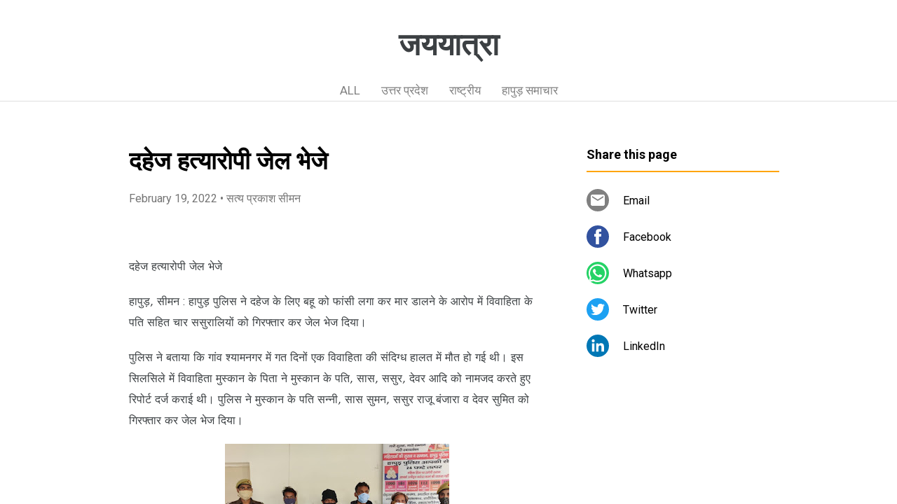

--- FILE ---
content_type: text/html; charset=UTF-8
request_url: https://www.jaiyatra.page/2022/02/blog-post_581.html
body_size: 18020
content:
<!DOCTYPE html>
<html dir='ltr' xmlns='http://www.w3.org/1999/xhtml' xmlns:b='http://www.google.com/2005/gml/b' xmlns:data='http://www.google.com/2005/gml/data' xmlns:expr='http://www.google.com/2005/gml/expr'>
<head>
<meta content='width=device-width, initial-scale=1' name='viewport'/>
<title>दह&#2375;ज हत&#2381;य&#2366;र&#2379;प&#2368; ज&#2375;ल भ&#2375;ज&#2375;</title>
<meta content='text/html; charset=UTF-8' http-equiv='Content-Type'/>
<!-- Chrome, Firefox OS and Opera -->
<meta content='#ffffff' name='theme-color'/>
<!-- Windows Phone -->
<meta content='#ffffff' name='msapplication-navbutton-color'/>
<meta content='blogger' name='generator'/>
<link href='https://www.jaiyatra.page/favicon.ico' rel='icon' type='image/x-icon'/>
<link href='https://www.jaiyatra.page/2022/02/blog-post_581.html' rel='canonical'/>
<!--Can't find substitution for tag [blog.ieCssRetrofitLinks]-->
<link href='https://blogger.googleusercontent.com/img/a/AVvXsEgW_kBrbVtIAg-XLfNaCIQVInn_ihn38MXfKFT4uq2ZaYnR0QbRKSuk_c88rg3QFEcRsIYF99afQtaUZGeDiRfFItoNs3JjgegSfp9jSMzyzXyNhuA5CDQIp2i1HH6fo0lLiLbYw5JFWzCP8NPOHqGx747VMUce2645014aE2SqSM_OjQu2kf4ahpjQ5Q=s320' rel='image_src'/>
<meta content='https://www.jaiyatra.page/2022/02/blog-post_581.html' property='og:url'/>
<meta content='दहेज हत्यारोपी जेल भेजे' property='og:title'/>
<meta content='  दहेज हत्यारोपी जेल भेजे   हापुड़, सीमन :  हापुड़ पुलिस ने दहेज के लिए बहू को फांसी लगा कर मार डालने के आरोप में विवाहिता के पति सहित चार स...' property='og:description'/>
<meta content='https://blogger.googleusercontent.com/img/a/AVvXsEgW_kBrbVtIAg-XLfNaCIQVInn_ihn38MXfKFT4uq2ZaYnR0QbRKSuk_c88rg3QFEcRsIYF99afQtaUZGeDiRfFItoNs3JjgegSfp9jSMzyzXyNhuA5CDQIp2i1HH6fo0lLiLbYw5JFWzCP8NPOHqGx747VMUce2645014aE2SqSM_OjQu2kf4ahpjQ5Q=w1200-h630-p-k-no-nu' property='og:image'/>
<style type='text/css'>@font-face{font-family:'Damion';font-style:normal;font-weight:400;font-display:swap;src:url(//fonts.gstatic.com/s/damion/v15/hv-XlzJ3KEUe_YZkZGw2EzJwV9J-.woff2)format('woff2');unicode-range:U+0100-02BA,U+02BD-02C5,U+02C7-02CC,U+02CE-02D7,U+02DD-02FF,U+0304,U+0308,U+0329,U+1D00-1DBF,U+1E00-1E9F,U+1EF2-1EFF,U+2020,U+20A0-20AB,U+20AD-20C0,U+2113,U+2C60-2C7F,U+A720-A7FF;}@font-face{font-family:'Damion';font-style:normal;font-weight:400;font-display:swap;src:url(//fonts.gstatic.com/s/damion/v15/hv-XlzJ3KEUe_YZkamw2EzJwVw.woff2)format('woff2');unicode-range:U+0000-00FF,U+0131,U+0152-0153,U+02BB-02BC,U+02C6,U+02DA,U+02DC,U+0304,U+0308,U+0329,U+2000-206F,U+20AC,U+2122,U+2191,U+2193,U+2212,U+2215,U+FEFF,U+FFFD;}@font-face{font-family:'Playfair Display';font-style:normal;font-weight:900;font-display:swap;src:url(//fonts.gstatic.com/s/playfairdisplay/v40/nuFvD-vYSZviVYUb_rj3ij__anPXJzDwcbmjWBN2PKfsunDTbtPK-F2qC0usEw.woff2)format('woff2');unicode-range:U+0301,U+0400-045F,U+0490-0491,U+04B0-04B1,U+2116;}@font-face{font-family:'Playfair Display';font-style:normal;font-weight:900;font-display:swap;src:url(//fonts.gstatic.com/s/playfairdisplay/v40/nuFvD-vYSZviVYUb_rj3ij__anPXJzDwcbmjWBN2PKfsunDYbtPK-F2qC0usEw.woff2)format('woff2');unicode-range:U+0102-0103,U+0110-0111,U+0128-0129,U+0168-0169,U+01A0-01A1,U+01AF-01B0,U+0300-0301,U+0303-0304,U+0308-0309,U+0323,U+0329,U+1EA0-1EF9,U+20AB;}@font-face{font-family:'Playfair Display';font-style:normal;font-weight:900;font-display:swap;src:url(//fonts.gstatic.com/s/playfairdisplay/v40/nuFvD-vYSZviVYUb_rj3ij__anPXJzDwcbmjWBN2PKfsunDZbtPK-F2qC0usEw.woff2)format('woff2');unicode-range:U+0100-02BA,U+02BD-02C5,U+02C7-02CC,U+02CE-02D7,U+02DD-02FF,U+0304,U+0308,U+0329,U+1D00-1DBF,U+1E00-1E9F,U+1EF2-1EFF,U+2020,U+20A0-20AB,U+20AD-20C0,U+2113,U+2C60-2C7F,U+A720-A7FF;}@font-face{font-family:'Playfair Display';font-style:normal;font-weight:900;font-display:swap;src:url(//fonts.gstatic.com/s/playfairdisplay/v40/nuFvD-vYSZviVYUb_rj3ij__anPXJzDwcbmjWBN2PKfsunDXbtPK-F2qC0s.woff2)format('woff2');unicode-range:U+0000-00FF,U+0131,U+0152-0153,U+02BB-02BC,U+02C6,U+02DA,U+02DC,U+0304,U+0308,U+0329,U+2000-206F,U+20AC,U+2122,U+2191,U+2193,U+2212,U+2215,U+FEFF,U+FFFD;}@font-face{font-family:'Roboto';font-style:italic;font-weight:300;font-stretch:100%;font-display:swap;src:url(//fonts.gstatic.com/s/roboto/v50/KFOKCnqEu92Fr1Mu53ZEC9_Vu3r1gIhOszmOClHrs6ljXfMMLt_QuAX-k3Yi128m0kN2.woff2)format('woff2');unicode-range:U+0460-052F,U+1C80-1C8A,U+20B4,U+2DE0-2DFF,U+A640-A69F,U+FE2E-FE2F;}@font-face{font-family:'Roboto';font-style:italic;font-weight:300;font-stretch:100%;font-display:swap;src:url(//fonts.gstatic.com/s/roboto/v50/KFOKCnqEu92Fr1Mu53ZEC9_Vu3r1gIhOszmOClHrs6ljXfMMLt_QuAz-k3Yi128m0kN2.woff2)format('woff2');unicode-range:U+0301,U+0400-045F,U+0490-0491,U+04B0-04B1,U+2116;}@font-face{font-family:'Roboto';font-style:italic;font-weight:300;font-stretch:100%;font-display:swap;src:url(//fonts.gstatic.com/s/roboto/v50/KFOKCnqEu92Fr1Mu53ZEC9_Vu3r1gIhOszmOClHrs6ljXfMMLt_QuAT-k3Yi128m0kN2.woff2)format('woff2');unicode-range:U+1F00-1FFF;}@font-face{font-family:'Roboto';font-style:italic;font-weight:300;font-stretch:100%;font-display:swap;src:url(//fonts.gstatic.com/s/roboto/v50/KFOKCnqEu92Fr1Mu53ZEC9_Vu3r1gIhOszmOClHrs6ljXfMMLt_QuAv-k3Yi128m0kN2.woff2)format('woff2');unicode-range:U+0370-0377,U+037A-037F,U+0384-038A,U+038C,U+038E-03A1,U+03A3-03FF;}@font-face{font-family:'Roboto';font-style:italic;font-weight:300;font-stretch:100%;font-display:swap;src:url(//fonts.gstatic.com/s/roboto/v50/KFOKCnqEu92Fr1Mu53ZEC9_Vu3r1gIhOszmOClHrs6ljXfMMLt_QuHT-k3Yi128m0kN2.woff2)format('woff2');unicode-range:U+0302-0303,U+0305,U+0307-0308,U+0310,U+0312,U+0315,U+031A,U+0326-0327,U+032C,U+032F-0330,U+0332-0333,U+0338,U+033A,U+0346,U+034D,U+0391-03A1,U+03A3-03A9,U+03B1-03C9,U+03D1,U+03D5-03D6,U+03F0-03F1,U+03F4-03F5,U+2016-2017,U+2034-2038,U+203C,U+2040,U+2043,U+2047,U+2050,U+2057,U+205F,U+2070-2071,U+2074-208E,U+2090-209C,U+20D0-20DC,U+20E1,U+20E5-20EF,U+2100-2112,U+2114-2115,U+2117-2121,U+2123-214F,U+2190,U+2192,U+2194-21AE,U+21B0-21E5,U+21F1-21F2,U+21F4-2211,U+2213-2214,U+2216-22FF,U+2308-230B,U+2310,U+2319,U+231C-2321,U+2336-237A,U+237C,U+2395,U+239B-23B7,U+23D0,U+23DC-23E1,U+2474-2475,U+25AF,U+25B3,U+25B7,U+25BD,U+25C1,U+25CA,U+25CC,U+25FB,U+266D-266F,U+27C0-27FF,U+2900-2AFF,U+2B0E-2B11,U+2B30-2B4C,U+2BFE,U+3030,U+FF5B,U+FF5D,U+1D400-1D7FF,U+1EE00-1EEFF;}@font-face{font-family:'Roboto';font-style:italic;font-weight:300;font-stretch:100%;font-display:swap;src:url(//fonts.gstatic.com/s/roboto/v50/KFOKCnqEu92Fr1Mu53ZEC9_Vu3r1gIhOszmOClHrs6ljXfMMLt_QuGb-k3Yi128m0kN2.woff2)format('woff2');unicode-range:U+0001-000C,U+000E-001F,U+007F-009F,U+20DD-20E0,U+20E2-20E4,U+2150-218F,U+2190,U+2192,U+2194-2199,U+21AF,U+21E6-21F0,U+21F3,U+2218-2219,U+2299,U+22C4-22C6,U+2300-243F,U+2440-244A,U+2460-24FF,U+25A0-27BF,U+2800-28FF,U+2921-2922,U+2981,U+29BF,U+29EB,U+2B00-2BFF,U+4DC0-4DFF,U+FFF9-FFFB,U+10140-1018E,U+10190-1019C,U+101A0,U+101D0-101FD,U+102E0-102FB,U+10E60-10E7E,U+1D2C0-1D2D3,U+1D2E0-1D37F,U+1F000-1F0FF,U+1F100-1F1AD,U+1F1E6-1F1FF,U+1F30D-1F30F,U+1F315,U+1F31C,U+1F31E,U+1F320-1F32C,U+1F336,U+1F378,U+1F37D,U+1F382,U+1F393-1F39F,U+1F3A7-1F3A8,U+1F3AC-1F3AF,U+1F3C2,U+1F3C4-1F3C6,U+1F3CA-1F3CE,U+1F3D4-1F3E0,U+1F3ED,U+1F3F1-1F3F3,U+1F3F5-1F3F7,U+1F408,U+1F415,U+1F41F,U+1F426,U+1F43F,U+1F441-1F442,U+1F444,U+1F446-1F449,U+1F44C-1F44E,U+1F453,U+1F46A,U+1F47D,U+1F4A3,U+1F4B0,U+1F4B3,U+1F4B9,U+1F4BB,U+1F4BF,U+1F4C8-1F4CB,U+1F4D6,U+1F4DA,U+1F4DF,U+1F4E3-1F4E6,U+1F4EA-1F4ED,U+1F4F7,U+1F4F9-1F4FB,U+1F4FD-1F4FE,U+1F503,U+1F507-1F50B,U+1F50D,U+1F512-1F513,U+1F53E-1F54A,U+1F54F-1F5FA,U+1F610,U+1F650-1F67F,U+1F687,U+1F68D,U+1F691,U+1F694,U+1F698,U+1F6AD,U+1F6B2,U+1F6B9-1F6BA,U+1F6BC,U+1F6C6-1F6CF,U+1F6D3-1F6D7,U+1F6E0-1F6EA,U+1F6F0-1F6F3,U+1F6F7-1F6FC,U+1F700-1F7FF,U+1F800-1F80B,U+1F810-1F847,U+1F850-1F859,U+1F860-1F887,U+1F890-1F8AD,U+1F8B0-1F8BB,U+1F8C0-1F8C1,U+1F900-1F90B,U+1F93B,U+1F946,U+1F984,U+1F996,U+1F9E9,U+1FA00-1FA6F,U+1FA70-1FA7C,U+1FA80-1FA89,U+1FA8F-1FAC6,U+1FACE-1FADC,U+1FADF-1FAE9,U+1FAF0-1FAF8,U+1FB00-1FBFF;}@font-face{font-family:'Roboto';font-style:italic;font-weight:300;font-stretch:100%;font-display:swap;src:url(//fonts.gstatic.com/s/roboto/v50/KFOKCnqEu92Fr1Mu53ZEC9_Vu3r1gIhOszmOClHrs6ljXfMMLt_QuAf-k3Yi128m0kN2.woff2)format('woff2');unicode-range:U+0102-0103,U+0110-0111,U+0128-0129,U+0168-0169,U+01A0-01A1,U+01AF-01B0,U+0300-0301,U+0303-0304,U+0308-0309,U+0323,U+0329,U+1EA0-1EF9,U+20AB;}@font-face{font-family:'Roboto';font-style:italic;font-weight:300;font-stretch:100%;font-display:swap;src:url(//fonts.gstatic.com/s/roboto/v50/KFOKCnqEu92Fr1Mu53ZEC9_Vu3r1gIhOszmOClHrs6ljXfMMLt_QuAb-k3Yi128m0kN2.woff2)format('woff2');unicode-range:U+0100-02BA,U+02BD-02C5,U+02C7-02CC,U+02CE-02D7,U+02DD-02FF,U+0304,U+0308,U+0329,U+1D00-1DBF,U+1E00-1E9F,U+1EF2-1EFF,U+2020,U+20A0-20AB,U+20AD-20C0,U+2113,U+2C60-2C7F,U+A720-A7FF;}@font-face{font-family:'Roboto';font-style:italic;font-weight:300;font-stretch:100%;font-display:swap;src:url(//fonts.gstatic.com/s/roboto/v50/KFOKCnqEu92Fr1Mu53ZEC9_Vu3r1gIhOszmOClHrs6ljXfMMLt_QuAj-k3Yi128m0g.woff2)format('woff2');unicode-range:U+0000-00FF,U+0131,U+0152-0153,U+02BB-02BC,U+02C6,U+02DA,U+02DC,U+0304,U+0308,U+0329,U+2000-206F,U+20AC,U+2122,U+2191,U+2193,U+2212,U+2215,U+FEFF,U+FFFD;}@font-face{font-family:'Roboto';font-style:normal;font-weight:400;font-stretch:100%;font-display:swap;src:url(//fonts.gstatic.com/s/roboto/v50/KFO7CnqEu92Fr1ME7kSn66aGLdTylUAMa3GUBHMdazTgWw.woff2)format('woff2');unicode-range:U+0460-052F,U+1C80-1C8A,U+20B4,U+2DE0-2DFF,U+A640-A69F,U+FE2E-FE2F;}@font-face{font-family:'Roboto';font-style:normal;font-weight:400;font-stretch:100%;font-display:swap;src:url(//fonts.gstatic.com/s/roboto/v50/KFO7CnqEu92Fr1ME7kSn66aGLdTylUAMa3iUBHMdazTgWw.woff2)format('woff2');unicode-range:U+0301,U+0400-045F,U+0490-0491,U+04B0-04B1,U+2116;}@font-face{font-family:'Roboto';font-style:normal;font-weight:400;font-stretch:100%;font-display:swap;src:url(//fonts.gstatic.com/s/roboto/v50/KFO7CnqEu92Fr1ME7kSn66aGLdTylUAMa3CUBHMdazTgWw.woff2)format('woff2');unicode-range:U+1F00-1FFF;}@font-face{font-family:'Roboto';font-style:normal;font-weight:400;font-stretch:100%;font-display:swap;src:url(//fonts.gstatic.com/s/roboto/v50/KFO7CnqEu92Fr1ME7kSn66aGLdTylUAMa3-UBHMdazTgWw.woff2)format('woff2');unicode-range:U+0370-0377,U+037A-037F,U+0384-038A,U+038C,U+038E-03A1,U+03A3-03FF;}@font-face{font-family:'Roboto';font-style:normal;font-weight:400;font-stretch:100%;font-display:swap;src:url(//fonts.gstatic.com/s/roboto/v50/KFO7CnqEu92Fr1ME7kSn66aGLdTylUAMawCUBHMdazTgWw.woff2)format('woff2');unicode-range:U+0302-0303,U+0305,U+0307-0308,U+0310,U+0312,U+0315,U+031A,U+0326-0327,U+032C,U+032F-0330,U+0332-0333,U+0338,U+033A,U+0346,U+034D,U+0391-03A1,U+03A3-03A9,U+03B1-03C9,U+03D1,U+03D5-03D6,U+03F0-03F1,U+03F4-03F5,U+2016-2017,U+2034-2038,U+203C,U+2040,U+2043,U+2047,U+2050,U+2057,U+205F,U+2070-2071,U+2074-208E,U+2090-209C,U+20D0-20DC,U+20E1,U+20E5-20EF,U+2100-2112,U+2114-2115,U+2117-2121,U+2123-214F,U+2190,U+2192,U+2194-21AE,U+21B0-21E5,U+21F1-21F2,U+21F4-2211,U+2213-2214,U+2216-22FF,U+2308-230B,U+2310,U+2319,U+231C-2321,U+2336-237A,U+237C,U+2395,U+239B-23B7,U+23D0,U+23DC-23E1,U+2474-2475,U+25AF,U+25B3,U+25B7,U+25BD,U+25C1,U+25CA,U+25CC,U+25FB,U+266D-266F,U+27C0-27FF,U+2900-2AFF,U+2B0E-2B11,U+2B30-2B4C,U+2BFE,U+3030,U+FF5B,U+FF5D,U+1D400-1D7FF,U+1EE00-1EEFF;}@font-face{font-family:'Roboto';font-style:normal;font-weight:400;font-stretch:100%;font-display:swap;src:url(//fonts.gstatic.com/s/roboto/v50/KFO7CnqEu92Fr1ME7kSn66aGLdTylUAMaxKUBHMdazTgWw.woff2)format('woff2');unicode-range:U+0001-000C,U+000E-001F,U+007F-009F,U+20DD-20E0,U+20E2-20E4,U+2150-218F,U+2190,U+2192,U+2194-2199,U+21AF,U+21E6-21F0,U+21F3,U+2218-2219,U+2299,U+22C4-22C6,U+2300-243F,U+2440-244A,U+2460-24FF,U+25A0-27BF,U+2800-28FF,U+2921-2922,U+2981,U+29BF,U+29EB,U+2B00-2BFF,U+4DC0-4DFF,U+FFF9-FFFB,U+10140-1018E,U+10190-1019C,U+101A0,U+101D0-101FD,U+102E0-102FB,U+10E60-10E7E,U+1D2C0-1D2D3,U+1D2E0-1D37F,U+1F000-1F0FF,U+1F100-1F1AD,U+1F1E6-1F1FF,U+1F30D-1F30F,U+1F315,U+1F31C,U+1F31E,U+1F320-1F32C,U+1F336,U+1F378,U+1F37D,U+1F382,U+1F393-1F39F,U+1F3A7-1F3A8,U+1F3AC-1F3AF,U+1F3C2,U+1F3C4-1F3C6,U+1F3CA-1F3CE,U+1F3D4-1F3E0,U+1F3ED,U+1F3F1-1F3F3,U+1F3F5-1F3F7,U+1F408,U+1F415,U+1F41F,U+1F426,U+1F43F,U+1F441-1F442,U+1F444,U+1F446-1F449,U+1F44C-1F44E,U+1F453,U+1F46A,U+1F47D,U+1F4A3,U+1F4B0,U+1F4B3,U+1F4B9,U+1F4BB,U+1F4BF,U+1F4C8-1F4CB,U+1F4D6,U+1F4DA,U+1F4DF,U+1F4E3-1F4E6,U+1F4EA-1F4ED,U+1F4F7,U+1F4F9-1F4FB,U+1F4FD-1F4FE,U+1F503,U+1F507-1F50B,U+1F50D,U+1F512-1F513,U+1F53E-1F54A,U+1F54F-1F5FA,U+1F610,U+1F650-1F67F,U+1F687,U+1F68D,U+1F691,U+1F694,U+1F698,U+1F6AD,U+1F6B2,U+1F6B9-1F6BA,U+1F6BC,U+1F6C6-1F6CF,U+1F6D3-1F6D7,U+1F6E0-1F6EA,U+1F6F0-1F6F3,U+1F6F7-1F6FC,U+1F700-1F7FF,U+1F800-1F80B,U+1F810-1F847,U+1F850-1F859,U+1F860-1F887,U+1F890-1F8AD,U+1F8B0-1F8BB,U+1F8C0-1F8C1,U+1F900-1F90B,U+1F93B,U+1F946,U+1F984,U+1F996,U+1F9E9,U+1FA00-1FA6F,U+1FA70-1FA7C,U+1FA80-1FA89,U+1FA8F-1FAC6,U+1FACE-1FADC,U+1FADF-1FAE9,U+1FAF0-1FAF8,U+1FB00-1FBFF;}@font-face{font-family:'Roboto';font-style:normal;font-weight:400;font-stretch:100%;font-display:swap;src:url(//fonts.gstatic.com/s/roboto/v50/KFO7CnqEu92Fr1ME7kSn66aGLdTylUAMa3OUBHMdazTgWw.woff2)format('woff2');unicode-range:U+0102-0103,U+0110-0111,U+0128-0129,U+0168-0169,U+01A0-01A1,U+01AF-01B0,U+0300-0301,U+0303-0304,U+0308-0309,U+0323,U+0329,U+1EA0-1EF9,U+20AB;}@font-face{font-family:'Roboto';font-style:normal;font-weight:400;font-stretch:100%;font-display:swap;src:url(//fonts.gstatic.com/s/roboto/v50/KFO7CnqEu92Fr1ME7kSn66aGLdTylUAMa3KUBHMdazTgWw.woff2)format('woff2');unicode-range:U+0100-02BA,U+02BD-02C5,U+02C7-02CC,U+02CE-02D7,U+02DD-02FF,U+0304,U+0308,U+0329,U+1D00-1DBF,U+1E00-1E9F,U+1EF2-1EFF,U+2020,U+20A0-20AB,U+20AD-20C0,U+2113,U+2C60-2C7F,U+A720-A7FF;}@font-face{font-family:'Roboto';font-style:normal;font-weight:400;font-stretch:100%;font-display:swap;src:url(//fonts.gstatic.com/s/roboto/v50/KFO7CnqEu92Fr1ME7kSn66aGLdTylUAMa3yUBHMdazQ.woff2)format('woff2');unicode-range:U+0000-00FF,U+0131,U+0152-0153,U+02BB-02BC,U+02C6,U+02DA,U+02DC,U+0304,U+0308,U+0329,U+2000-206F,U+20AC,U+2122,U+2191,U+2193,U+2212,U+2215,U+FEFF,U+FFFD;}@font-face{font-family:'Roboto';font-style:normal;font-weight:700;font-stretch:100%;font-display:swap;src:url(//fonts.gstatic.com/s/roboto/v50/KFO7CnqEu92Fr1ME7kSn66aGLdTylUAMa3GUBHMdazTgWw.woff2)format('woff2');unicode-range:U+0460-052F,U+1C80-1C8A,U+20B4,U+2DE0-2DFF,U+A640-A69F,U+FE2E-FE2F;}@font-face{font-family:'Roboto';font-style:normal;font-weight:700;font-stretch:100%;font-display:swap;src:url(//fonts.gstatic.com/s/roboto/v50/KFO7CnqEu92Fr1ME7kSn66aGLdTylUAMa3iUBHMdazTgWw.woff2)format('woff2');unicode-range:U+0301,U+0400-045F,U+0490-0491,U+04B0-04B1,U+2116;}@font-face{font-family:'Roboto';font-style:normal;font-weight:700;font-stretch:100%;font-display:swap;src:url(//fonts.gstatic.com/s/roboto/v50/KFO7CnqEu92Fr1ME7kSn66aGLdTylUAMa3CUBHMdazTgWw.woff2)format('woff2');unicode-range:U+1F00-1FFF;}@font-face{font-family:'Roboto';font-style:normal;font-weight:700;font-stretch:100%;font-display:swap;src:url(//fonts.gstatic.com/s/roboto/v50/KFO7CnqEu92Fr1ME7kSn66aGLdTylUAMa3-UBHMdazTgWw.woff2)format('woff2');unicode-range:U+0370-0377,U+037A-037F,U+0384-038A,U+038C,U+038E-03A1,U+03A3-03FF;}@font-face{font-family:'Roboto';font-style:normal;font-weight:700;font-stretch:100%;font-display:swap;src:url(//fonts.gstatic.com/s/roboto/v50/KFO7CnqEu92Fr1ME7kSn66aGLdTylUAMawCUBHMdazTgWw.woff2)format('woff2');unicode-range:U+0302-0303,U+0305,U+0307-0308,U+0310,U+0312,U+0315,U+031A,U+0326-0327,U+032C,U+032F-0330,U+0332-0333,U+0338,U+033A,U+0346,U+034D,U+0391-03A1,U+03A3-03A9,U+03B1-03C9,U+03D1,U+03D5-03D6,U+03F0-03F1,U+03F4-03F5,U+2016-2017,U+2034-2038,U+203C,U+2040,U+2043,U+2047,U+2050,U+2057,U+205F,U+2070-2071,U+2074-208E,U+2090-209C,U+20D0-20DC,U+20E1,U+20E5-20EF,U+2100-2112,U+2114-2115,U+2117-2121,U+2123-214F,U+2190,U+2192,U+2194-21AE,U+21B0-21E5,U+21F1-21F2,U+21F4-2211,U+2213-2214,U+2216-22FF,U+2308-230B,U+2310,U+2319,U+231C-2321,U+2336-237A,U+237C,U+2395,U+239B-23B7,U+23D0,U+23DC-23E1,U+2474-2475,U+25AF,U+25B3,U+25B7,U+25BD,U+25C1,U+25CA,U+25CC,U+25FB,U+266D-266F,U+27C0-27FF,U+2900-2AFF,U+2B0E-2B11,U+2B30-2B4C,U+2BFE,U+3030,U+FF5B,U+FF5D,U+1D400-1D7FF,U+1EE00-1EEFF;}@font-face{font-family:'Roboto';font-style:normal;font-weight:700;font-stretch:100%;font-display:swap;src:url(//fonts.gstatic.com/s/roboto/v50/KFO7CnqEu92Fr1ME7kSn66aGLdTylUAMaxKUBHMdazTgWw.woff2)format('woff2');unicode-range:U+0001-000C,U+000E-001F,U+007F-009F,U+20DD-20E0,U+20E2-20E4,U+2150-218F,U+2190,U+2192,U+2194-2199,U+21AF,U+21E6-21F0,U+21F3,U+2218-2219,U+2299,U+22C4-22C6,U+2300-243F,U+2440-244A,U+2460-24FF,U+25A0-27BF,U+2800-28FF,U+2921-2922,U+2981,U+29BF,U+29EB,U+2B00-2BFF,U+4DC0-4DFF,U+FFF9-FFFB,U+10140-1018E,U+10190-1019C,U+101A0,U+101D0-101FD,U+102E0-102FB,U+10E60-10E7E,U+1D2C0-1D2D3,U+1D2E0-1D37F,U+1F000-1F0FF,U+1F100-1F1AD,U+1F1E6-1F1FF,U+1F30D-1F30F,U+1F315,U+1F31C,U+1F31E,U+1F320-1F32C,U+1F336,U+1F378,U+1F37D,U+1F382,U+1F393-1F39F,U+1F3A7-1F3A8,U+1F3AC-1F3AF,U+1F3C2,U+1F3C4-1F3C6,U+1F3CA-1F3CE,U+1F3D4-1F3E0,U+1F3ED,U+1F3F1-1F3F3,U+1F3F5-1F3F7,U+1F408,U+1F415,U+1F41F,U+1F426,U+1F43F,U+1F441-1F442,U+1F444,U+1F446-1F449,U+1F44C-1F44E,U+1F453,U+1F46A,U+1F47D,U+1F4A3,U+1F4B0,U+1F4B3,U+1F4B9,U+1F4BB,U+1F4BF,U+1F4C8-1F4CB,U+1F4D6,U+1F4DA,U+1F4DF,U+1F4E3-1F4E6,U+1F4EA-1F4ED,U+1F4F7,U+1F4F9-1F4FB,U+1F4FD-1F4FE,U+1F503,U+1F507-1F50B,U+1F50D,U+1F512-1F513,U+1F53E-1F54A,U+1F54F-1F5FA,U+1F610,U+1F650-1F67F,U+1F687,U+1F68D,U+1F691,U+1F694,U+1F698,U+1F6AD,U+1F6B2,U+1F6B9-1F6BA,U+1F6BC,U+1F6C6-1F6CF,U+1F6D3-1F6D7,U+1F6E0-1F6EA,U+1F6F0-1F6F3,U+1F6F7-1F6FC,U+1F700-1F7FF,U+1F800-1F80B,U+1F810-1F847,U+1F850-1F859,U+1F860-1F887,U+1F890-1F8AD,U+1F8B0-1F8BB,U+1F8C0-1F8C1,U+1F900-1F90B,U+1F93B,U+1F946,U+1F984,U+1F996,U+1F9E9,U+1FA00-1FA6F,U+1FA70-1FA7C,U+1FA80-1FA89,U+1FA8F-1FAC6,U+1FACE-1FADC,U+1FADF-1FAE9,U+1FAF0-1FAF8,U+1FB00-1FBFF;}@font-face{font-family:'Roboto';font-style:normal;font-weight:700;font-stretch:100%;font-display:swap;src:url(//fonts.gstatic.com/s/roboto/v50/KFO7CnqEu92Fr1ME7kSn66aGLdTylUAMa3OUBHMdazTgWw.woff2)format('woff2');unicode-range:U+0102-0103,U+0110-0111,U+0128-0129,U+0168-0169,U+01A0-01A1,U+01AF-01B0,U+0300-0301,U+0303-0304,U+0308-0309,U+0323,U+0329,U+1EA0-1EF9,U+20AB;}@font-face{font-family:'Roboto';font-style:normal;font-weight:700;font-stretch:100%;font-display:swap;src:url(//fonts.gstatic.com/s/roboto/v50/KFO7CnqEu92Fr1ME7kSn66aGLdTylUAMa3KUBHMdazTgWw.woff2)format('woff2');unicode-range:U+0100-02BA,U+02BD-02C5,U+02C7-02CC,U+02CE-02D7,U+02DD-02FF,U+0304,U+0308,U+0329,U+1D00-1DBF,U+1E00-1E9F,U+1EF2-1EFF,U+2020,U+20A0-20AB,U+20AD-20C0,U+2113,U+2C60-2C7F,U+A720-A7FF;}@font-face{font-family:'Roboto';font-style:normal;font-weight:700;font-stretch:100%;font-display:swap;src:url(//fonts.gstatic.com/s/roboto/v50/KFO7CnqEu92Fr1ME7kSn66aGLdTylUAMa3yUBHMdazQ.woff2)format('woff2');unicode-range:U+0000-00FF,U+0131,U+0152-0153,U+02BB-02BC,U+02C6,U+02DA,U+02DC,U+0304,U+0308,U+0329,U+2000-206F,U+20AC,U+2122,U+2191,U+2193,U+2212,U+2215,U+FEFF,U+FFFD;}</style>
<style id='page-skin-1' type='text/css'><!--
/*! normalize.css v3.0.1 | MIT License | git.io/normalize */html{font-family:sans-serif;-ms-text-size-adjust:100%;-webkit-text-size-adjust:100%}body{margin:0}article,aside,details,figcaption,figure,footer,header,hgroup,main,nav,section,summary{display:block}audio,canvas,progress,video{display:inline-block;vertical-align:baseline}audio:not([controls]){display:none;height:0}[hidden],template{display:none}a{background:transparent}a:active,a:hover{outline:0}abbr[title]{border-bottom:1px dotted}b,strong{font-weight:bold}dfn{font-style:italic}h1{font-size:2em;margin:.67em 0}mark{background:#ff0;color:#000}small{font-size:80%}sub,sup{font-size:75%;line-height:0;position:relative;vertical-align:baseline}sup{top:-0.5em}sub{bottom:-0.25em}img{border:0}svg:not(:root){overflow:hidden}figure{margin:1em 40px}hr{-moz-box-sizing:content-box;box-sizing:content-box;height:0}pre{overflow:auto}code,kbd,pre,samp{font-family:monospace,monospace;font-size:1em}button,input,optgroup,select,textarea{color:inherit;font:inherit;margin:0}button{overflow:visible}button,select{text-transform:none}button,html input[type="button"],input[type="reset"],input[type="submit"]{-webkit-appearance:button;cursor:pointer}button[disabled],html input[disabled]{cursor:default}button::-moz-focus-inner,input::-moz-focus-inner{border:0;padding:0}input{line-height:normal}input[type="checkbox"],input[type="radio"]{box-sizing:border-box;padding:0}input[type="number"]::-webkit-inner-spin-button,input[type="number"]::-webkit-outer-spin-button{height:auto}input[type="search"]{-webkit-appearance:textfield;-moz-box-sizing:content-box;-webkit-box-sizing:content-box;box-sizing:content-box}input[type="search"]::-webkit-search-cancel-button,input[type="search"]::-webkit-search-decoration{-webkit-appearance:none}fieldset{border:1px solid #c0c0c0;margin:0 2px;padding:.35em .625em .75em}legend{border:0;padding:0}textarea{overflow:auto}optgroup{font-weight:bold}table{border-collapse:collapse;border-spacing:0}td,th{padding:0}
/*!************************************************
* Blogger Template Style
* Name: Contempo
**************************************************/
html{
height: 100%;
font-family: Roboto, sans-serif;
}
body{
overflow-wrap:break-word;
word-break:break-word;
word-wrap:break-word;
height: 100%;
}
.hidden{
display: none;
}
.visible-mobile{
display: block;
}
.invisible{
visibility:hidden
}
.inline-ad{
border-bottom: 1px solid #e0e0e0;
}
.container::after,.float-container::after{
clear:both;
content:'';
display:table
}
.clearboth{
clear:both
}
.page{
display: flex;
flex-direction: column;
overflow: hidden;
height: 100%;
}
#header{
border-bottom: 1px solid #e0e0e0;
background-color: #ffffff;
}
.Header{
display: flex;
height: 56px;
align-items: center;
justify-content: space-between;
}
.header-page-logo img{
margin: 12px 0 12px 16px;
height: 32px;
max-width: 64px;
flex-shrink: 0;
flex-basis: 32px;
}
.header-title{
flex-grow: 1;
flex-shrink: 1;
overflow-x: scroll;
}
.header-title h1{
line-height: 24px;
font-size: 20px;
font-weight: 600;
color: #3c4043;
margin-left: 16px;
white-space: nowrap;
flex-grow: 1;
}
.header-title a{
text-decoration: none;
color: #3c4043;
}
.mobile-nav-buttons{
display: flex;
align-items: center;
margin-right: 16px;
margin-left: 16px;
}
.mobile-nav-buttons img{
height: 24px;
width: 24px;
}
.label-section{
display: flex;
overflow-x: auto
}
.highlight-label{
border-bottom: 3px solid #fbb305;
color: #3c4043 !important;
}
.label-name{
padding: 10px 15px 5px 15px;
font-size: 17px;
color: #808080;
text-decoration: none;
flex: 0 0 auto;
}
.under-header{
flex-grow: 1;
display: flex;
flex-direction: column;
overflow: auto;
}
#blog-content{
width: 100%;
}
.page-body{
flex: 1;
outline: none;
background-color: #ffffff;
max-width: 728px;
align-self: center;
width: 100%;
}
.FeaturedPost a{
text-decoration: none;
}
.FeaturedPost img{
object-fit: cover;
width: 100%;
height: 130px;
object-position: center;
float: none;
border-radius: 0px;
margin: 5px 0px 7px 0px;
}
.post{
display: flex;
flex-direction: row;
justify-content: space-between;
padding: 10px 0;
border-bottom: solid 1px rgba(0,0,0,0.12);
font-style: normal;
}
.post-snippet-text{
flex: 1;
margin: 0 10px;
display: flex;
flex-direction: column;
height: 128px;
max-width: calc(100% - 20px);
min-width: 140px;
}
.post-snippet-text a{
text-decoration: none;
color: #0080FF;
font-style: normal;
}
.post-snippet{
color: grey;
margin-bottom: 10px;
overflow: hidden;
flex: 1;
height: 42px;
line-height: 21px;
font-size: 14px;
}
.snippet-image{
margin-right: 10px;
margin-left: 15px;
margin-top: 2px;
}
.snippet-image img{
border-radius: 8px;
height: 90px;
width: 90px;
object-fit: cover;
}
.post-link{
text-decoration: none;
}
.post-full .post-title{
margin: 20px 16px 12px;
font-weight: 600;
color: #202124;
line-height: 42px;
font-size: 28px;
max-height: none;
height: auto;
}
.post-title{
margin-bottom: 10px;
color: #212121;
font-size: 16px;
line-height: 24px;
height: 48px;
overflow: hidden;
text-overflow: ellipsis;
font-weight: 600;
}
.FeaturedPost .post .post-title{
font-size: 20px;
line-height: 30px;
height: 60px;
}
.FeaturedPost .post .post-snippet-text{
height: 140px;
}
.contentdate{
font-size: 12px;
line-height: 18px;
color: #757575;
font-style: normal;
height: 20px;
white-space: nowrap;
overflow: hidden;
width: 100%;
text-overflow: ellipsis;
}
.post-full .contentdate{
margin: 16px;
color: #3c4043;
height: auto;
width: calc(100% - 32px);
white-space: normal;
font-size: 14px;
line-height: 21px;
}
.post-body{
margin: 16px 16px 32px 16px;
font-size: 20px;
line-height: 1.5;
color: #3c4043;
}
.post-body img {
max-width: 100%;
height: auto;
}
.navlekha-video-container {
clear: both;
text-align: center;
position: relative;
overflow: hidden;
padding-top: 50%;
}
.navlekha-video-content {
position: absolute;
top: 0;
left: 0;
width: 100%;
height: 100%;
border: 0;
}
.blog-pager{
background-color: #fbc43a;
border-radius: 4px;
height: 36px;
width: 178px;
align-items: center;
display: flex;
justify-content: center;
margin: 15px auto 0px auto;
font-size: 14px;
text-decoration: none;
}
.blog-pager-link{
color: black;
}
.blog-pagination{
display: flex;
flex-direction: column-reverse;
padding: 0 0 15px 0;
font-style: normal;
}
#top-ra{
list-style: none;
padding-left: 5px;
margin: 0;
}
#top-ra > .comment{
display: flex;
flex-direction: column;
padding: 15px 0px;
position: relative;
}
.comment{
list-style: none;
}
#comments{
margin: 0 16px;
}
.comment-block{
padding: 7px 0 7px 60px;
}
.comment-replybox-thread{
padding-left: 15px;
}
.comments-title{
border-bottom: 1px solid #e0e0e0;
font-size: 17px;
padding-bottom: 12px;
padding-left: 10px;
}
.continue{
margin: 15px 0px;
}
.comment-reply{
text-decoration: none;
text-transform: uppercase;
}
#comment-post-message{
display: none;
}
.avatar-image-container{
position: absolute;
margin: 7px 30px 0 5px;
}
.datetime.secondary-text{
margin-left: 10px;
font-size: 15px;
}
.datetime.secondary-text a{
color: grey;
text-decoration: none;
font-style: italic;
}
.user a{
font-size: 15px;
text-decoration: none;
color: black;
font-style: initial;
font-weight: 600;
}
.comment-actions a{
text-decoration: none;
text-transform: uppercase;
margin-right: 20px;
font-weight: 600;
font-size: 15px;
}
.comment-content{
font-size: 14px;
margin: 12px 0;
}
.thread-toggle{
display:none;
}
.thread-chrome{
padding-left: 60px;
}
.comment-post-message{
display: none;
}
footer{
display: contents;
}
#HTML1{
border-top: 1px solid #e0e0e0;
display: flex;
justify-content: center;
}
.footer{
padding: 18px 0 18px;
display: flex;
flex-direction: column;
text-decoration: none;
max-width: 728px;
flex-grow: 1;
}
.footer *{
margin-left: 16px;
}
.footer span{
font-size: 12px;
color: rgba(95, 99, 104, 0.87);
margin-bottom: 8px;
font-style: normal;
}
.vistaarLogo{
width: 108px;
height: 16px;
}
.hidden-mobile{
display: none;
}
.popup-dialog{
display: block;
position: fixed;
width: 100%;
top: 0;
height: 100%;
background-color: white;
}
.side-heading{
font-size: 20px;
height: 24px;
font-weight: 600;
}
.side-header{
display: flex;
border-bottom: 1px solid #e0e0e0;
justify-content: space-between;
padding: 16px;
}
.contact-content{
margin: 15px 24px 50px 24px;
}
.contact-row{
margin-bottom: 16px;
align-items: center;
display: flex;
font-size: 14px;
}
.contact-row img{
width: 24px;
height: 24px;
margin-right: 32px;
}
.publisher-heading{
font-family: Roboto, Helvetica, sans-serif;
font-size: 18px;
font-weight: 600;
margin: 32px 0 15px 0;
border-bottom: solid 2px orange;
padding-bottom: 12px;
}
.about-info{
margin-bottom: 32px;
margin-top: 12px;
line-height: 20px;
font-size: 14px;
}
.contact{
margin-right: 16px;
}
.share-button-mobile{
margin-left: 16px;
}
.sharebuttons{
display: flex;
flex-wrap: wrap;
max-width: 300px;
margin: 10px auto 40px auto;
}
.sharebutton-row{
display: flex;
flex-direction: column;
}
.sharebutton-row img{
border-radius: 20px;
margin: 24px 30px 10px 30px;
width: 40px;
height: 40px;
cursor: pointer;
}
.sharebutton-row div{
margin: auto 0;
text-align: center;
vertical-align: middle;
}
.share-email{
background-color: grey;
padding: 4px;
width: 32px !important;
height: 32px !important;
}
.share-message{
background-color: grey;
padding: 4px;
width: 32px !important;
height: 32px !important;
}
.share-facebook{
background-color: #32529f;
}
.share-whatsapp{
background-color: #25d366;
}
.share-twitter{
background-color: #1da1f2;
}
.share-linkedin{
background-color: #0077b5;
}
.cover{
background-color: black;
width: 100%;
height: 100%;
position: fixed;
opacity: 50%;
top: 0;
left: 0;
}
.PopularPosts{
margin: 20px 15px 0 15px;
border-bottom: solid 1px rgba(0,0,0,0.12);
}
.PopularPosts .snippet-image img{
height: 65px;
width: 65px;
}
.PopularPosts .post-snippet-text{
margin: 0;
}
.PopularPosts .post{
border-top: solid 1px rgba(0,0,0,0.12);
border-bottom: none;
}
.popularPostTitle{
font-size: 17px;
padding-bottom: 12px;
}
#side-bar{
font-style: normal;
}
#AdSense1 {
display: none;
}
@media only screen and (max-width: 800px) and (min-width: 550px) {
.popup-dialog{
width: 90%;
left: 5%;
top: 20%;
height: auto;
border-radius: 4px;
box-shadow: 0 0 30px black;
}
.sharebuttons{
max-width: 80%;
justify-content: center;
}
.share-message, .share-message + div{
display: none;
}
.page-body{
display: flex;
justify-content: center;
max-width: 650px;
}
.FeaturedPost img{
height: 175px;
border-radius: 10px;
margin: 5px 0 0 0;
}
.PopularPosts .post-titletext{
font-size: 20px;
}
.PopularPosts .snippet-image img{
height: 110px;
width: 110px;
}
.PopularPosts .post{
height: 110px;
}
.PopularPosts .post-snippet-text {
margin: 0 10px;
}
.footer{
max-width: 650px;
}
}
@media only screen and (min-width: 801px) {
#AdSense1 {
display: block;
}
.visible-mobile{
display: none;
}
.page{
display: block;
overflow: scroll;
}
.page-body{
display: flex;
justify-content: center;
max-width: 1024px;
}
.Header{
flex-direction: column;
padding-top: 24px;
padding-bottom: 28px;
padding: 12px 24px;
height: unset;
}
.header-page-logo img{
float: unset;
margin: 0px 0px 15px 0px;
height: 160px;
max-width: unset;
}
.header-title{
overflow-x: hidden;
}
.header-title h1{
font-size: 44px;
margin: 0px 16px 0px;
line-height: 66px;
max-width: 1024px;
white-space: normal;
text-align: center;
}
.under-header{
overflow: initial;
}
.mobile-nav-buttons{
display: none;
}
.label-section{
width: fit-content;
margin: auto;
}
#blog-content{
padding: 40px 20px 0px 40px;
min-width: 270px;
flex: 1;
}
.post{
padding: 24px 0px;
height: 152px;
}
.FeaturedPost .post {
height: 166px;
}
.post-full .post-title{
font-size: 35px;
line-height: 52.5px;
color: #000000;
}
.post-title{
line-height: 33px;
font-size: 22px;
height: 66px;
overflow: hidden;
margin-bottom: 6px;
min-height: 32px;
font-weight: 600;
}
.post-snippet{
margin-bottom: 10px;
line-height: 25px;
height: 50px;
font-size: 16px;
}
.post-snippet-text{
margin: 0;
height: 152px;
}
.snippet-image{
margin-left: 20px;
}
.snippet-image img{
height: 105px;
width: 105px;
}
.FeaturedPost .post .post-title{
font-size: 26px;
line-height: 40px;
height: 80px;
}
.FeaturedPost .post .post-snippet-text{
height: 166px;
}
.post-full .contentdate{
font-size: 16px;
color: rgba(0, 0, 0, 0.54);
}
.contentdate{
font-size: 14px;
line-height: 20px;
}
.blog-pager{
margin: 32px auto;
font-size: 16px;
}
.blog-pagination{
flex-direction: row;
padding: 0;
}
.FeaturedPost img{
border-radius: 8px;
margin: 0px;
}
.hidden-mobile{
display: block;
}
#side-bar{
display: block;
position: initial !important;
width: 275px;
padding-top: 40px;
margin: 0 40px 0 20px;
}
#pub-info{
display: none;
}
.side-header {
border-bottom: solid 2px orange;
padding: 0 0 10px 0;
margin-bottom: 14px;
}
.side-header img{
display: none;
}
.side-heading{
font-size: 18px;
}
.cover{
display: none;
}
.popup-dialog{
position: initial;
width: auto;
height: auto;
}
.side-section{
margin-right: 16px;
}
.contact-content{
margin: 0;
display: flex;
flex-direction: column-reverse;
}
.contact-row{
margin-bottom: 26px;
}
.contact-row img{
margin-right: 12px;
}
.about{
font-size: 14px;
}
#share-wrapper{
padding-top: 25px;
padding-bottom: 25px;
font-style: normal;
}
.sharebuttons{
flex-direction: column;
}
.sharebutton-row{
flex-direction: row;
}
.sharebutton-row img{
margin: 10px 20px 10px 0;
width: 32px;
height: 32px;
}
.share-email{
padding: 4px;
width: 24px !important;
height: 24px !important;
}
.share-message, .share-message + div{
display: none;
}
#HTML1{
display: flex;
border-top: 1px solid #e0e0e0;
justify-content: center;
}
#HTML2{
font-style: normal;
}
.footer{
max-width: 990px;
width: 100%;
padding-left: 40px;
}
.footer *{
margin-left: 0;
}
.PopularPosts .post-titletext{
font-size: 20px;
}
.PopularPosts .snippet-image img{
height: 110px;
width: 110px;
}
.PopularPosts .post{
height: 110px;
}
.PopularPosts .post-snippet-text {
margin: 0 10px;
}
.blog-posts{
max-width: 625px;
}
}

--></style>
<style id='template-skin-1' type='text/css'><!--
body#layout .hidden,
body#layout .invisible {
display: inherit;
}
body#layout .navigation {
display: none;
}
body#layout .page,
body#layout .sidebar_top,
body#layout .sidebar_bottom {
display: inline-block;
left: inherit;
position: relative;
vertical-align: top;
}
body#layout .page {
float: right;
margin-left: 20px;
width: 55%;
}
body#layout .sidebar-container {
float: right;
width: 40%;
}
body#layout .hamburger-menu {
display: none;
}
--></style>
<script async='async' src='//pagead2.googlesyndication.com/pagead/js/adsbygoogle.js'></script>
<script>
        (adsbygoogle = window.adsbygoogle || []).push({
            google_ad_client: "ca-pub-9078523563782105",
            enable_page_level_ads: true
        });
      </script>
<script async='async' src='https://www.gstatic.com/external_hosted/clipboardjs/clipboard.min.js'></script>
<link href='https://www.blogger.com/dyn-css/authorization.css?targetBlogID=9017364859198876442&amp;zx=9c61a983-e9a0-47f7-a8c3-4b1c83f48b60' media='none' onload='if(media!=&#39;all&#39;)media=&#39;all&#39;' rel='stylesheet'/><noscript><link href='https://www.blogger.com/dyn-css/authorization.css?targetBlogID=9017364859198876442&amp;zx=9c61a983-e9a0-47f7-a8c3-4b1c83f48b60' rel='stylesheet'/></noscript>
<meta name='google-adsense-platform-account' content='ca-host-pub-1556223355139109'/>
<meta name='google-adsense-platform-domain' content='blogspot.com'/>

<!-- data-ad-client=ca-pub-9078523563782105 -->

</head>
<body class='item-view version-1-3-0'>
<div class='page'>
<header class='centered-top-container' role='banner'>
<div class='container section' id='header' name='Header'><div class='widget Header' data-version='2' id='Header1'>
<div class='header-page-logo'>
<img id='publisher-logo' src=''/>
</div>
<div class='header-title'>
<h1>
<a href='https://www.jaiyatra.page/'>
जयय&#2366;त&#2381;र&#2366;
</a>
</h1>
</div>
<div class='mobile-nav-buttons'>
<img class='contact' id='contact-button' src='[data-uri]'/>
<img id='share-button-mobile' src='[data-uri]'/>
</div>
</div><div class='widget Label' data-version='2' id='Label1'>
<div class='label-section'>
<a class='label-name' href='/' id='all-labels'>
                              ALL
                          </a>
<a class='label-name' href='https://www.jaiyatra.page/search/label/%E0%A4%89%E0%A4%A4%E0%A5%8D%E0%A4%A4%E0%A4%B0%20%E0%A4%AA%E0%A5%8D%E0%A4%B0%E0%A4%A6%E0%A5%87%E0%A4%B6'>
उत&#2381;तर प&#2381;रद&#2375;श
</a>
<a class='label-name' href='https://www.jaiyatra.page/search/label/%E0%A4%B0%E0%A4%BE%E0%A4%B7%E0%A5%8D%E0%A4%9F%E0%A5%8D%E0%A4%B0%E0%A5%80%E0%A4%AF'>
र&#2366;ष&#2381;ट&#2381;र&#2368;य
</a>
<a class='label-name' href='https://www.jaiyatra.page/search/label/%E0%A4%B9%E0%A4%BE%E0%A4%AA%E0%A5%81%E0%A4%A1%E0%A4%BC%20%E0%A4%B8%E0%A4%AE%E0%A4%BE%E0%A4%9A%E0%A4%BE%E0%A4%B0'>
ह&#2366;प&#2369;ड&#2364; सम&#2366;च&#2366;र
</a>
</div>
</div></div>
</header>
<div class='under-header'>
<main class='page-body' id='main' role='main' tabindex='-1'>
<div class='main section' id='blog-content' name='Page Body'>
<div class='widget Blog' data-version='2' id='Blog1'>
<div class='blog-posts hfeed container'>
<article class='post-outer-container'>
<div class='post-outer'>
<div class='post-full'>
<div name='1236444030669614386'></div>
<div class='post-title entry-title'>
दह&#2375;ज हत&#2381;य&#2366;र&#2379;प&#2368; ज&#2375;ल भ&#2375;ज&#2375;
</div>
<div class='contentdate'>
<span class='byline post-timestamp'>
<!--Can't find substitution for tag [byline.label]-->
<meta content='https://www.jaiyatra.page/2022/02/blog-post_581.html'/>
<time class='published' datetime='2022-02-19T12:15:00+05:30' title='2022-02-19T12:15:00+05:30'>
February 19, 2022
</time>
</span>
 &#8226; सत&#2381;य प&#2381;रक&#2366;श स&#2368;मन
</div>
<div class='post-body entry-content float-container' id='post-body-1236444030669614386'>
<p>&nbsp;</p><p class="MsoNormal"><span lang="HI" style="font-family: &quot;Mangal&quot;,&quot;serif&quot;; font-size: 12.0pt; line-height: 115%; mso-ascii-font-family: Calibri; mso-ascii-theme-font: minor-latin; mso-bidi-font-family: Mangal; mso-bidi-theme-font: minor-bidi; mso-hansi-font-family: Calibri; mso-hansi-theme-font: minor-latin;">दह&#2375;ज हत&#2381;य&#2366;र&#2379;प&#2368; ज&#2375;ल
भ&#2375;ज&#2375;</span><span style="font-size: 12.0pt; line-height: 115%;"><o:p></o:p></span></p>

<p class="MsoNormal"><span lang="HI" style="font-family: &quot;Mangal&quot;,&quot;serif&quot;; font-size: 12.0pt; line-height: 115%; mso-ascii-font-family: Calibri; mso-ascii-theme-font: minor-latin; mso-bidi-font-family: Mangal; mso-bidi-theme-font: minor-bidi; mso-hansi-font-family: Calibri; mso-hansi-theme-font: minor-latin;">ह&#2366;प&#2369;ड&#2364;, स&#2368;मन </span><span style="font-size: 12.0pt; line-height: 115%;">:</span><span lang="HI" style="font-family: &quot;Mangal&quot;,&quot;serif&quot;; font-size: 12.0pt; line-height: 115%; mso-ascii-font-family: Calibri; mso-ascii-theme-font: minor-latin; mso-bidi-font-family: Mangal; mso-bidi-theme-font: minor-bidi; mso-hansi-font-family: Calibri; mso-hansi-theme-font: minor-latin;"> ह&#2366;प&#2369;ड&#2364; प&#2369;ल&#2367;स न&#2375; दह&#2375;ज क&#2375; ल&#2367;ए बह&#2370; क&#2379; फ&#2366;&#2306;स&#2368; लग&#2366;
कर म&#2366;र ड&#2366;लन&#2375; क&#2375; आर&#2379;प म&#2375;&#2306; व&#2367;व&#2366;ह&#2367;त&#2366; क&#2375; पत&#2367; सह&#2367;त च&#2366;र सस&#2369;र&#2366;ल&#2367;य&#2379;&#2306; क&#2379; ग&#2367;रफ&#2381;त&#2366;र कर ज&#2375;ल
भ&#2375;ज द&#2367;य&#2366;&#2404;</span><span style="font-size: 12.0pt; line-height: 115%;"><o:p></o:p></span></p>

<p class="MsoNormal"><span lang="HI" style="font-family: &quot;Mangal&quot;,&quot;serif&quot;; font-size: 12.0pt; line-height: 115%; mso-ascii-font-family: Calibri; mso-ascii-theme-font: minor-latin; mso-bidi-font-family: Mangal; mso-bidi-theme-font: minor-bidi; mso-hansi-font-family: Calibri; mso-hansi-theme-font: minor-latin;">प&#2369;ल&#2367;स न&#2375; बत&#2366;य&#2366; क&#2367;
ग&#2366;&#2306;व श&#2381;य&#2366;मनगर म&#2375;&#2306; गत द&#2367;न&#2379;&#2306; एक व&#2367;व&#2366;ह&#2367;त&#2366; क&#2368; स&#2306;द&#2367;ग&#2381;ध ह&#2366;लत म&#2375;&#2306; म&#2380;त ह&#2379; गई थ&#2368;&#2404; इस
स&#2367;लस&#2367;ल&#2375; म&#2375;&#2306; व&#2367;व&#2366;ह&#2367;त&#2366; म&#2369;स&#2381;क&#2366;न क&#2375; प&#2367;त&#2366; न&#2375; म&#2369;स&#2381;क&#2366;न क&#2375; पत&#2367;, स&#2366;स, सस&#2369;र, द&#2375;वर आद&#2367; क&#2379;
न&#2366;मजद करत&#2375; ह&#2369;ए र&#2367;प&#2379;र&#2381;ट दर&#2381;ज कर&#2366;ई थ&#2368;&#2404; प&#2369;ल&#2367;स न&#2375; म&#2369;स&#2381;क&#2366;न क&#2375; पत&#2367; सन&#2381;न&#2368;, स&#2366;स स&#2369;मन,
सस&#2369;र र&#2366;ज&#2370; ब&#2306;ज&#2366;र&#2366; व द&#2375;वर स&#2369;म&#2367;त क&#2379; ग&#2367;रफ&#2381;त&#2366;र कर ज&#2375;ल भ&#2375;ज द&#2367;य&#2366;&#2404;</span><span style="font-size: 12.0pt; line-height: 115%;"><o:p></o:p></span></p><p class="MsoNormal"></p><div class="separator" style="clear: both; text-align: center;"><a href="https://blogger.googleusercontent.com/img/a/AVvXsEgW_kBrbVtIAg-XLfNaCIQVInn_ihn38MXfKFT4uq2ZaYnR0QbRKSuk_c88rg3QFEcRsIYF99afQtaUZGeDiRfFItoNs3JjgegSfp9jSMzyzXyNhuA5CDQIp2i1HH6fo0lLiLbYw5JFWzCP8NPOHqGx747VMUce2645014aE2SqSM_OjQu2kf4ahpjQ5Q=s768" imageanchor="1" style="margin-left: 1em; margin-right: 1em;"><img border="0" data-original-height="487" data-original-width="768" height="203" src="https://blogger.googleusercontent.com/img/a/AVvXsEgW_kBrbVtIAg-XLfNaCIQVInn_ihn38MXfKFT4uq2ZaYnR0QbRKSuk_c88rg3QFEcRsIYF99afQtaUZGeDiRfFItoNs3JjgegSfp9jSMzyzXyNhuA5CDQIp2i1HH6fo0lLiLbYw5JFWzCP8NPOHqGx747VMUce2645014aE2SqSM_OjQu2kf4ahpjQ5Q=s320" width="320" /></a></div><br /><span lang="HI" style="font-family: &quot;Mangal&quot;,&quot;serif&quot;; font-size: 12.0pt; line-height: 115%; mso-ascii-font-family: Calibri; mso-ascii-theme-font: minor-latin; mso-bidi-font-family: Mangal; mso-bidi-theme-font: minor-bidi; mso-hansi-font-family: Calibri; mso-hansi-theme-font: minor-latin;"><br /></span><p></p>
</div>
</div>
</div>
<section class='comments' data-num-comments='0' id='comments'>
</section>
</article>
</div>
</div><div class='widget PopularPosts' data-version='2' id='PopularPosts1'>
<div class='popularPostTitle'>Popular posts</div>
<a class='post-link' href='https://www.jaiyatra.page/2024/10/blog-post_50.html'>
<div class='post'>
<div class='post-snippet-text'>
<div name='3179734081195585481'></div>
<div class='post-title entry-title'>
<div class='post-titletext' href='https://www.jaiyatra.page/2024/10/blog-post_50.html'>अन&#2381;तर&#2381;र&#2366;ज&#2381;य&#2368;य ल&#2369;ट&#2375;र&#2366; ग&#2367;र&#2379;ह क&#2375; त&#2368;न श&#2366;त&#2367;र बदम&#2366;श ग&#2367;रफ&#2381;त&#2366;र: ग&#2366;ज&#2367;य&#2366;ब&#2366;द प&#2369;ल&#2367;स क&#2368; बड&#2364;&#2368; क&#2366;र&#2381;रव&#2366;ई</div>
</div>
<div class='contentdate'>
<span class='byline post-timestamp'>
<!--Can't find substitution for tag [byline.label]-->
<meta content='https://www.jaiyatra.page/2024/10/blog-post_50.html'/>
<time class='published' datetime='2024-10-12T14:18:00+05:30' title='2024-10-12T14:18:00+05:30'>
October 12, 2024
</time>
</span>
 &#8226; सत&#2381;य प&#2381;रक&#2366;श स&#2368;मन
</div>
</div>
<div class='snippet-image'>
<div class='snippet-thumbnail'>
<img alt='Image' sizes='(max-width: 800px) 20vw, 128px' src='https://blogger.googleusercontent.com/img/b/R29vZ2xl/AVvXsEg0zkz4vHOWGckQ5CurV1bhlXayJjZN8IJaeI0sYfikfRCRm0Yx2D8EhhkTF82gWyuQqD7M6pnZb_8xzVe_S6k2hjGtoulPqvkwhLt-boVqWid64qkIyPjnvwprnxdMKyVlPztVigOjIDdu9pGqOHfVlHpvDNvHEqGpz_6JvF2oTG64tcEERujhl_nnqIr2/s320/WhatsApp%20Image%202024-10-12%20at%202.16.40%20PM.jpeg' srcset='https://blogger.googleusercontent.com/img/b/R29vZ2xl/AVvXsEg0zkz4vHOWGckQ5CurV1bhlXayJjZN8IJaeI0sYfikfRCRm0Yx2D8EhhkTF82gWyuQqD7M6pnZb_8xzVe_S6k2hjGtoulPqvkwhLt-boVqWid64qkIyPjnvwprnxdMKyVlPztVigOjIDdu9pGqOHfVlHpvDNvHEqGpz_6JvF2oTG64tcEERujhl_nnqIr2/w32-h32-p-k-no-nu/WhatsApp%20Image%202024-10-12%20at%202.16.40%20PM.jpeg 32w, https://blogger.googleusercontent.com/img/b/R29vZ2xl/AVvXsEg0zkz4vHOWGckQ5CurV1bhlXayJjZN8IJaeI0sYfikfRCRm0Yx2D8EhhkTF82gWyuQqD7M6pnZb_8xzVe_S6k2hjGtoulPqvkwhLt-boVqWid64qkIyPjnvwprnxdMKyVlPztVigOjIDdu9pGqOHfVlHpvDNvHEqGpz_6JvF2oTG64tcEERujhl_nnqIr2/w64-h64-p-k-no-nu/WhatsApp%20Image%202024-10-12%20at%202.16.40%20PM.jpeg 64w, https://blogger.googleusercontent.com/img/b/R29vZ2xl/AVvXsEg0zkz4vHOWGckQ5CurV1bhlXayJjZN8IJaeI0sYfikfRCRm0Yx2D8EhhkTF82gWyuQqD7M6pnZb_8xzVe_S6k2hjGtoulPqvkwhLt-boVqWid64qkIyPjnvwprnxdMKyVlPztVigOjIDdu9pGqOHfVlHpvDNvHEqGpz_6JvF2oTG64tcEERujhl_nnqIr2/w128-h128-p-k-no-nu/WhatsApp%20Image%202024-10-12%20at%202.16.40%20PM.jpeg 128w, https://blogger.googleusercontent.com/img/b/R29vZ2xl/AVvXsEg0zkz4vHOWGckQ5CurV1bhlXayJjZN8IJaeI0sYfikfRCRm0Yx2D8EhhkTF82gWyuQqD7M6pnZb_8xzVe_S6k2hjGtoulPqvkwhLt-boVqWid64qkIyPjnvwprnxdMKyVlPztVigOjIDdu9pGqOHfVlHpvDNvHEqGpz_6JvF2oTG64tcEERujhl_nnqIr2/w256-h256-p-k-no-nu/WhatsApp%20Image%202024-10-12%20at%202.16.40%20PM.jpeg 256w'/>
</div>
</div>
</div>
</a>
<a class='post-link' href='https://www.jaiyatra.page/2024/10/blog-post_98.html'>
<div class='post'>
<div class='post-snippet-text'>
<div name='3329846487074299410'></div>
<div class='post-title entry-title'>
<div class='post-titletext' href='https://www.jaiyatra.page/2024/10/blog-post_98.html'>मह&#2367;ल&#2366; न&#2375; र&#2379;डव&#2375;ज बस म&#2375;&#2306; बच&#2381;च&#2375; क&#2379; द&#2367;य&#2366; जन&#2381;म, ए&#2306;ब&#2369;ल&#2375;&#2306;स कर&#2381;मच&#2366;र&#2368; क&#2368; ख&#2370;ब ह&#2369;ई सर&#2366;हन&#2366;</div>
</div>
<div class='contentdate'>
<span class='byline post-timestamp'>
<!--Can't find substitution for tag [byline.label]-->
<meta content='https://www.jaiyatra.page/2024/10/blog-post_98.html'/>
<time class='published' datetime='2024-10-12T14:42:00+05:30' title='2024-10-12T14:42:00+05:30'>
October 12, 2024
</time>
</span>
 &#8226; सत&#2381;य प&#2381;रक&#2366;श स&#2368;मन
</div>
</div>
<div class='snippet-image'>
<div class='snippet-thumbnail'>
<img alt='Image' sizes='(max-width: 800px) 20vw, 128px' src='https://blogger.googleusercontent.com/img/b/R29vZ2xl/AVvXsEh3Yjsiuc2mX7-oOTIZ2kEmtznY-2GIqZ4AeUVR7p3WJf84g_5pzzn4Vx-rApEgTNq87-ejKSeZJypsFCaxRVgCqYvfSSi4ku486IUSNpJWQln_FnMfYVTqblQxDWU8DaDwkeOYJj_qoii9nsGMn66RCwRw45WtkJaAEbDSzZvU48lCJCjDp_UcVj8W1bqF/s320/WhatsApp%20Image%202024-10-12%20at%202.40.26%20PM.jpeg' srcset='https://blogger.googleusercontent.com/img/b/R29vZ2xl/AVvXsEh3Yjsiuc2mX7-oOTIZ2kEmtznY-2GIqZ4AeUVR7p3WJf84g_5pzzn4Vx-rApEgTNq87-ejKSeZJypsFCaxRVgCqYvfSSi4ku486IUSNpJWQln_FnMfYVTqblQxDWU8DaDwkeOYJj_qoii9nsGMn66RCwRw45WtkJaAEbDSzZvU48lCJCjDp_UcVj8W1bqF/w32-h32-p-k-no-nu/WhatsApp%20Image%202024-10-12%20at%202.40.26%20PM.jpeg 32w, https://blogger.googleusercontent.com/img/b/R29vZ2xl/AVvXsEh3Yjsiuc2mX7-oOTIZ2kEmtznY-2GIqZ4AeUVR7p3WJf84g_5pzzn4Vx-rApEgTNq87-ejKSeZJypsFCaxRVgCqYvfSSi4ku486IUSNpJWQln_FnMfYVTqblQxDWU8DaDwkeOYJj_qoii9nsGMn66RCwRw45WtkJaAEbDSzZvU48lCJCjDp_UcVj8W1bqF/w64-h64-p-k-no-nu/WhatsApp%20Image%202024-10-12%20at%202.40.26%20PM.jpeg 64w, https://blogger.googleusercontent.com/img/b/R29vZ2xl/AVvXsEh3Yjsiuc2mX7-oOTIZ2kEmtznY-2GIqZ4AeUVR7p3WJf84g_5pzzn4Vx-rApEgTNq87-ejKSeZJypsFCaxRVgCqYvfSSi4ku486IUSNpJWQln_FnMfYVTqblQxDWU8DaDwkeOYJj_qoii9nsGMn66RCwRw45WtkJaAEbDSzZvU48lCJCjDp_UcVj8W1bqF/w128-h128-p-k-no-nu/WhatsApp%20Image%202024-10-12%20at%202.40.26%20PM.jpeg 128w, https://blogger.googleusercontent.com/img/b/R29vZ2xl/AVvXsEh3Yjsiuc2mX7-oOTIZ2kEmtznY-2GIqZ4AeUVR7p3WJf84g_5pzzn4Vx-rApEgTNq87-ejKSeZJypsFCaxRVgCqYvfSSi4ku486IUSNpJWQln_FnMfYVTqblQxDWU8DaDwkeOYJj_qoii9nsGMn66RCwRw45WtkJaAEbDSzZvU48lCJCjDp_UcVj8W1bqF/w256-h256-p-k-no-nu/WhatsApp%20Image%202024-10-12%20at%202.40.26%20PM.jpeg 256w'/>
</div>
</div>
</div>
</a>
<a class='post-link' href='https://www.jaiyatra.page/2024/10/blog-post_21.html'>
<div class='post'>
<div class='post-snippet-text'>
<div name='3488789157807945773'></div>
<div class='post-title entry-title'>
<div class='post-titletext' href='https://www.jaiyatra.page/2024/10/blog-post_21.html'>च&#2306;द स&#2375;क&#2375;&#2306;ड म&#2375;&#2306; प&#2366;&#2306;च क&#2366;र&#2379;&#2306; क&#2368; ब&#2376;टर&#2367;य&#2366;&#2306; च&#2379;र&#2368;, घटन&#2366; स&#2368;स&#2368;ट&#2368;व&#2368; म&#2375;&#2306; क&#2376;द </div>
</div>
<div class='contentdate'>
<span class='byline post-timestamp'>
<!--Can't find substitution for tag [byline.label]-->
<meta content='https://www.jaiyatra.page/2024/10/blog-post_21.html'/>
<time class='published' datetime='2024-10-12T16:16:00+05:30' title='2024-10-12T16:16:00+05:30'>
October 12, 2024
</time>
</span>
 &#8226; सत&#2381;य प&#2381;रक&#2366;श स&#2368;मन
</div>
</div>
<div class='snippet-image'>
<div class='snippet-thumbnail'>
<img alt='Image' sizes='(max-width: 800px) 20vw, 128px' src='https://blogger.googleusercontent.com/img/b/R29vZ2xl/AVvXsEgfycRZ1UgMGG2AIdSZBVixfGRvNQeDkkkXMyDnXUvZe3UvHLLV_XQeBpoNkwq3wii0eKWzsH1UimqoMHrD0EcbLdpR2zPQZXW88oPRZOvDw3hwq_s7gU8NoKzdDeC6QCVwuFbgo6MQYQXAqpM0A5rXrge8GdSy9agOCmoCQaZuvdPe8U-HL7MBk4S42Zem/s320/WhatsApp%20Image%202024-10-12%20at%204.14.23%20PM.jpeg' srcset='https://blogger.googleusercontent.com/img/b/R29vZ2xl/AVvXsEgfycRZ1UgMGG2AIdSZBVixfGRvNQeDkkkXMyDnXUvZe3UvHLLV_XQeBpoNkwq3wii0eKWzsH1UimqoMHrD0EcbLdpR2zPQZXW88oPRZOvDw3hwq_s7gU8NoKzdDeC6QCVwuFbgo6MQYQXAqpM0A5rXrge8GdSy9agOCmoCQaZuvdPe8U-HL7MBk4S42Zem/w32-h32-p-k-no-nu/WhatsApp%20Image%202024-10-12%20at%204.14.23%20PM.jpeg 32w, https://blogger.googleusercontent.com/img/b/R29vZ2xl/AVvXsEgfycRZ1UgMGG2AIdSZBVixfGRvNQeDkkkXMyDnXUvZe3UvHLLV_XQeBpoNkwq3wii0eKWzsH1UimqoMHrD0EcbLdpR2zPQZXW88oPRZOvDw3hwq_s7gU8NoKzdDeC6QCVwuFbgo6MQYQXAqpM0A5rXrge8GdSy9agOCmoCQaZuvdPe8U-HL7MBk4S42Zem/w64-h64-p-k-no-nu/WhatsApp%20Image%202024-10-12%20at%204.14.23%20PM.jpeg 64w, https://blogger.googleusercontent.com/img/b/R29vZ2xl/AVvXsEgfycRZ1UgMGG2AIdSZBVixfGRvNQeDkkkXMyDnXUvZe3UvHLLV_XQeBpoNkwq3wii0eKWzsH1UimqoMHrD0EcbLdpR2zPQZXW88oPRZOvDw3hwq_s7gU8NoKzdDeC6QCVwuFbgo6MQYQXAqpM0A5rXrge8GdSy9agOCmoCQaZuvdPe8U-HL7MBk4S42Zem/w128-h128-p-k-no-nu/WhatsApp%20Image%202024-10-12%20at%204.14.23%20PM.jpeg 128w, https://blogger.googleusercontent.com/img/b/R29vZ2xl/AVvXsEgfycRZ1UgMGG2AIdSZBVixfGRvNQeDkkkXMyDnXUvZe3UvHLLV_XQeBpoNkwq3wii0eKWzsH1UimqoMHrD0EcbLdpR2zPQZXW88oPRZOvDw3hwq_s7gU8NoKzdDeC6QCVwuFbgo6MQYQXAqpM0A5rXrge8GdSy9agOCmoCQaZuvdPe8U-HL7MBk4S42Zem/w256-h256-p-k-no-nu/WhatsApp%20Image%202024-10-12%20at%204.14.23%20PM.jpeg 256w'/>
</div>
</div>
</div>
</a>
<a class='post-link' href='https://www.jaiyatra.page/2024/10/blog-post_37.html'>
<div class='post'>
<div class='post-snippet-text'>
<div name='5287070933850525210'></div>
<div class='post-title entry-title'>
<div class='post-titletext' href='https://www.jaiyatra.page/2024/10/blog-post_37.html'>ड&#2366;सन&#2366; द&#2375;व&#2368; म&#2306;द&#2367;र पर मह&#2366;प&#2306;च&#2366;यत क&#2379; ल&#2375;कर तन&#2366;व, भ&#2366;र&#2368; प&#2369;ल&#2367;स बल त&#2376;न&#2366;त, ल&#2379;न&#2368; व&#2367;ध&#2366;यक न&#2375; सड&#2364;क पर ह&#2368; क&#2368; मह&#2366;प&#2306;च&#2366;यत </div>
</div>
<div class='contentdate'>
<span class='byline post-timestamp'>
<!--Can't find substitution for tag [byline.label]-->
<meta content='https://www.jaiyatra.page/2024/10/blog-post_37.html'/>
<time class='published' datetime='2024-10-13T12:31:00+05:30' title='2024-10-13T12:31:00+05:30'>
October 13, 2024
</time>
</span>
 &#8226; सत&#2381;य प&#2381;रक&#2366;श स&#2368;मन
</div>
</div>
<div class='snippet-image'>
<div class='snippet-thumbnail'>
<img alt='Image' sizes='(max-width: 800px) 20vw, 128px' src='https://blogger.googleusercontent.com/img/b/R29vZ2xl/AVvXsEiKkdQx1n5Q8UARtjpg_KFMwpVlWnvZ9Wl7q6ZQKOfLqbuZXUFFXHgEAk3XVfPe0S8SaRFOPdoVOQVnQyVkAJU1wR9frB_DelLdSHHBqbk4a3Eq9X-ZLGqLec3WhYcwXcC74XC7yuMunqxfWlo2msmwMX_aWnJS8e5hiAb6GYLxLAzCoP3g1zAOiYnBNRf3/s320/WhatsApp%20Image%202024-10-13%20at%2012.29.59%20PM.jpeg' srcset='https://blogger.googleusercontent.com/img/b/R29vZ2xl/AVvXsEiKkdQx1n5Q8UARtjpg_KFMwpVlWnvZ9Wl7q6ZQKOfLqbuZXUFFXHgEAk3XVfPe0S8SaRFOPdoVOQVnQyVkAJU1wR9frB_DelLdSHHBqbk4a3Eq9X-ZLGqLec3WhYcwXcC74XC7yuMunqxfWlo2msmwMX_aWnJS8e5hiAb6GYLxLAzCoP3g1zAOiYnBNRf3/w32-h32-p-k-no-nu/WhatsApp%20Image%202024-10-13%20at%2012.29.59%20PM.jpeg 32w, https://blogger.googleusercontent.com/img/b/R29vZ2xl/AVvXsEiKkdQx1n5Q8UARtjpg_KFMwpVlWnvZ9Wl7q6ZQKOfLqbuZXUFFXHgEAk3XVfPe0S8SaRFOPdoVOQVnQyVkAJU1wR9frB_DelLdSHHBqbk4a3Eq9X-ZLGqLec3WhYcwXcC74XC7yuMunqxfWlo2msmwMX_aWnJS8e5hiAb6GYLxLAzCoP3g1zAOiYnBNRf3/w64-h64-p-k-no-nu/WhatsApp%20Image%202024-10-13%20at%2012.29.59%20PM.jpeg 64w, https://blogger.googleusercontent.com/img/b/R29vZ2xl/AVvXsEiKkdQx1n5Q8UARtjpg_KFMwpVlWnvZ9Wl7q6ZQKOfLqbuZXUFFXHgEAk3XVfPe0S8SaRFOPdoVOQVnQyVkAJU1wR9frB_DelLdSHHBqbk4a3Eq9X-ZLGqLec3WhYcwXcC74XC7yuMunqxfWlo2msmwMX_aWnJS8e5hiAb6GYLxLAzCoP3g1zAOiYnBNRf3/w128-h128-p-k-no-nu/WhatsApp%20Image%202024-10-13%20at%2012.29.59%20PM.jpeg 128w, https://blogger.googleusercontent.com/img/b/R29vZ2xl/AVvXsEiKkdQx1n5Q8UARtjpg_KFMwpVlWnvZ9Wl7q6ZQKOfLqbuZXUFFXHgEAk3XVfPe0S8SaRFOPdoVOQVnQyVkAJU1wR9frB_DelLdSHHBqbk4a3Eq9X-ZLGqLec3WhYcwXcC74XC7yuMunqxfWlo2msmwMX_aWnJS8e5hiAb6GYLxLAzCoP3g1zAOiYnBNRf3/w256-h256-p-k-no-nu/WhatsApp%20Image%202024-10-13%20at%2012.29.59%20PM.jpeg 256w'/>
</div>
</div>
</div>
</a>
<a class='post-link' href='https://www.jaiyatra.page/2024/10/blog-post_91.html'>
<div class='post'>
<div class='post-snippet-text'>
<div name='7827897198161604578'></div>
<div class='post-title entry-title'>
<div class='post-titletext' href='https://www.jaiyatra.page/2024/10/blog-post_91.html'>जन म&#2366;नव उत&#2381;थ&#2366;न सम&#2367;त&#2367; व प&#2367;&#2306;क ब&#2370;थ क&#2368; प&#2369;ल&#2367;स अध&#2367;क&#2366;र&#2367;य&#2379;&#2306; न&#2375; स&#2366;इबर क&#2381;र&#2366;इम पर क&#2367;य&#2366; मह&#2367;ल&#2366;ओ&#2306; व ब&#2375;ट&#2367;य&#2379;&#2306; क&#2379; ज&#2366;गर&#2370;क</div>
</div>
<div class='contentdate'>
<span class='byline post-timestamp'>
<!--Can't find substitution for tag [byline.label]-->
<meta content='https://www.jaiyatra.page/2024/10/blog-post_91.html'/>
<time class='published' datetime='2024-10-13T12:10:00+05:30' title='2024-10-13T12:10:00+05:30'>
October 13, 2024
</time>
</span>
 &#8226; सत&#2381;य प&#2381;रक&#2366;श स&#2368;मन
</div>
</div>
<div class='snippet-image'>
<div class='snippet-thumbnail'>
<img alt='Image' sizes='(max-width: 800px) 20vw, 128px' src='https://blogger.googleusercontent.com/img/b/R29vZ2xl/AVvXsEhERF7O4gBSIInA2to4ks9_-JoN7t8B5zL6jYu-6f_c9MUhfo-eH6PMzoFR2KPwKVHeThZAWrsLsCmBVj-K4MQrtrnw5sysQ3qmWMMiiCc9QMYhEv7DpOl4oIc46QKsyv-bNB2YgC3I1erhpvWBFwNv3y5-cuOHpM3zwMCaj1qlZcxzRcemAALbp-nOg-9J/s320/WhatsApp%20Image%202024-10-13%20at%2012.08.30%20PM.jpeg' srcset='https://blogger.googleusercontent.com/img/b/R29vZ2xl/AVvXsEhERF7O4gBSIInA2to4ks9_-JoN7t8B5zL6jYu-6f_c9MUhfo-eH6PMzoFR2KPwKVHeThZAWrsLsCmBVj-K4MQrtrnw5sysQ3qmWMMiiCc9QMYhEv7DpOl4oIc46QKsyv-bNB2YgC3I1erhpvWBFwNv3y5-cuOHpM3zwMCaj1qlZcxzRcemAALbp-nOg-9J/w32-h32-p-k-no-nu/WhatsApp%20Image%202024-10-13%20at%2012.08.30%20PM.jpeg 32w, https://blogger.googleusercontent.com/img/b/R29vZ2xl/AVvXsEhERF7O4gBSIInA2to4ks9_-JoN7t8B5zL6jYu-6f_c9MUhfo-eH6PMzoFR2KPwKVHeThZAWrsLsCmBVj-K4MQrtrnw5sysQ3qmWMMiiCc9QMYhEv7DpOl4oIc46QKsyv-bNB2YgC3I1erhpvWBFwNv3y5-cuOHpM3zwMCaj1qlZcxzRcemAALbp-nOg-9J/w64-h64-p-k-no-nu/WhatsApp%20Image%202024-10-13%20at%2012.08.30%20PM.jpeg 64w, https://blogger.googleusercontent.com/img/b/R29vZ2xl/AVvXsEhERF7O4gBSIInA2to4ks9_-JoN7t8B5zL6jYu-6f_c9MUhfo-eH6PMzoFR2KPwKVHeThZAWrsLsCmBVj-K4MQrtrnw5sysQ3qmWMMiiCc9QMYhEv7DpOl4oIc46QKsyv-bNB2YgC3I1erhpvWBFwNv3y5-cuOHpM3zwMCaj1qlZcxzRcemAALbp-nOg-9J/w128-h128-p-k-no-nu/WhatsApp%20Image%202024-10-13%20at%2012.08.30%20PM.jpeg 128w, https://blogger.googleusercontent.com/img/b/R29vZ2xl/AVvXsEhERF7O4gBSIInA2to4ks9_-JoN7t8B5zL6jYu-6f_c9MUhfo-eH6PMzoFR2KPwKVHeThZAWrsLsCmBVj-K4MQrtrnw5sysQ3qmWMMiiCc9QMYhEv7DpOl4oIc46QKsyv-bNB2YgC3I1erhpvWBFwNv3y5-cuOHpM3zwMCaj1qlZcxzRcemAALbp-nOg-9J/w256-h256-p-k-no-nu/WhatsApp%20Image%202024-10-13%20at%2012.08.30%20PM.jpeg 256w'/>
</div>
</div>
</div>
</a>
</div></div>
<div class='side-section section' id='side-bar' name='Contact Information'><div class='widget HTML hidden' data-version='2' id='HTML2'>
<div class='hidden-mobile' id='contact-screen'>
<div class='cover'></div>
<div id='contact-wrapper'>
<div class='side-header' id='pub-info'>
<div class='side-heading'>Publisher Information</div>
<img id='contact-exit-button' src='[data-uri]'/>
</div>
<div class='contact-content'>
<div class='publisher-contact-container'>
<div class='publisher-heading'>Contact</div>
<div class='contact-row publisher-email-container'>
<img src='[data-uri]'/>
<div id='publisher-email'>satyaparkesh.seeman68@gmail.com</div>
</div>
<div class='contact-row publisher-phone-container'>
<img src='[data-uri]'/>
<div id='publisher-phone'>9837114757</div>
</div>
<div class='contact-row publisher-address-container'>
<img src='[data-uri]'/>
<div id='publisher-address'>Jawahar Ganj
117</div>
</div>
</div>
<div class='publisher-about-container'>
<div class='publisher-heading'>About</div>
<div class='about-info' id='publisher-about'>ह&#2367;न&#2381;द&#2368; स&#2366;प&#2381;त&#2366;ह&#2367;क सम&#2366;च&#2366;र पत&#2381;र</div>
</div>
</div>
</div>
</div>
</div><div class='widget HTML' data-version='2' id='HTML3'>
<div class='hidden-mobile' id='share-screen'>
<div class='cover'></div>
<div id='share-wrapper'>
<div class='side-header'>
<div class='side-heading'>Share this page</div>
<img id='share-exit-button' src='[data-uri]'/>
</div>
<div class='sharebuttons'>
<div class='sharebutton-row'>
<img class='share-img share-email' src='[data-uri]'/>
<div>Email</div>
</div>
<div class='sharebutton-row'>
<img class='share-img share-message' src='[data-uri]'/>
<div>Message</div>
</div>
<div class='sharebutton-row'>
<img class='share-img share-facebook' src='[data-uri]'/>
<div>Facebook</div>
</div>
<div class='sharebutton-row'>
<img class='share-img share-whatsapp' src='[data-uri]'/>
<div>Whatsapp</div>
</div>
<div class='sharebutton-row'>
<img class='share-img share-twitter' src='[data-uri]'/>
<div>Twitter</div>
</div>
<div class='sharebutton-row'>
<img class='share-img share-linkedin' src='[data-uri]'/>
<div>LinkedIn</div>
</div>
</div>
</div>
</div>
</div></div>
</main>
</div>
</div>
<script>
let buttons = document.getElementsByClassName("share-img");

let pathName = document.location.pathname;
if(pathName.startsWith('/search/label')){
  let labels = document.getElementsByClassName('label-name');
  let path = pathName.replace(/%20/g, '');
  for (let i = 0; i < labels.length; i++){
    let labelName = labels[i].innerText.replace(/ /g, '');
    path = decodeURIComponent(path);
    if(path.endsWith(labelName)){
      labels[i].classList.add('highlight-label');
       break;
    }
  }
}
else if(pathName === '/' || pathName.includes('/search')){
  let label = document.getElementById('all-labels');
  if(label){
    label.classList.add('highlight-label');
  }
}

for (let i = 0; i < buttons.length; i++){
  let button = buttons[i];
  if (button.classList.contains('share-email')) {
    button.setAttribute('data-href', "mailto:?body=" + window.location.href);
  }
  if (button.classList.contains('share-facebook')) {
  button.setAttribute('data-href', "https://www.facebook.com/sharer.php?u=" + window.location.href);
  }
  if (button.classList.contains('share-whatsapp')) {
    button.setAttribute('data-href', "https://api.whatsapp.com/send?text=" + window.location.href);
  }
  if (button.classList.contains('share-twitter')) {
    button.setAttribute('data-href', "https://www.twitter.com/share?url=" + window.location.href);
  }
  if (button.classList.contains('share-linkedin')) {
    button.setAttribute('data-href', "https://www.linkedin.com/shareArticle?mini=true&url=" + window.location.href);
  }
  if (button.classList.contains('share-message')) {
    button.setAttribute('data-href', "sms:?&body=" + window.location.href);
  }
  button.onclick = function(){
    window.open(button.getAttribute('data-href'), "", "height=430,width=540");
  }
}

let contactButton = document.getElementById('contact-button');
contactButton.onclick = function(){
  let contactScreen = document.getElementById('contact-screen');
  let contactSection = document.getElementById('contact-wrapper');
  contactSection.classList.add("popup-dialog");
  if(contactSection){
    contactScreen.classList.remove("hidden-mobile");
  }
  // Contact section is hidden in blog view on desktop but visible on mobile
  let contactWidget = document.getElementById('HTML2');
  if(contactWidget){
     contactWidget.classList.add("visible-mobile");
  }
}

let shareButton = document.getElementById('share-button-mobile');
shareButton.onclick = function(){
  let shareScreen = document.getElementById('share-screen');
  let shareSection = document.getElementById('share-wrapper');
  shareScreen.classList.remove("hidden-mobile");
  shareSection.classList.add("popup-dialog");
}

let contactExit = document.getElementById('contact-exit-button');
contactExit.onclick = function(){
  let contactScreen = document.getElementById('contact-screen');
  let contactSection = document.getElementById('contact-wrapper');
  contactSection.classList.remove("popup-dialog");
  contactScreen.classList.add("hidden-mobile");
  let contactWidget = document.getElementById('HTML2');
  if(contactWidget){
     contactWidget.classList.remove("visible-mobile");
  }
}

let shareExit = document.getElementById('share-exit-button');
shareExit.onclick = function(){
  let shareScreen = document.getElementById('share-screen');
  let shareSection = document.getElementById('share-wrapper');
  shareScreen.classList.add("hidden-mobile");
  shareSection.classList.remove("popup-dialog");
}
    </script>
<script type="text/javascript" src="https://resources.blogblog.com/blogblog/data/res/4114871487-indie_compiled.js" async="true"></script>

<script type="text/javascript" src="https://www.blogger.com/static/v1/widgets/3845888474-widgets.js"></script>
<script type='text/javascript'>
window['__wavt'] = 'AOuZoY4peWMClC9tw3Lttkr6Dy7ZFz84yg:1768743585618';_WidgetManager._Init('//www.blogger.com/rearrange?blogID\x3d9017364859198876442','//www.jaiyatra.page/2022/02/blog-post_581.html','9017364859198876442');
_WidgetManager._SetDataContext([{'name': 'blog', 'data': {'blogId': '9017364859198876442', 'title': '\u091c\u092f\u092f\u093e\u0924\u094d\u0930\u093e', 'url': 'https://www.jaiyatra.page/2022/02/blog-post_581.html', 'canonicalUrl': 'https://www.jaiyatra.page/2022/02/blog-post_581.html', 'homepageUrl': 'https://www.jaiyatra.page/', 'searchUrl': 'https://www.jaiyatra.page/search', 'canonicalHomepageUrl': 'https://www.jaiyatra.page/', 'blogspotFaviconUrl': 'https://www.jaiyatra.page/favicon.ico', 'bloggerUrl': 'https://www.blogger.com', 'hasCustomDomain': true, 'httpsEnabled': true, 'enabledCommentProfileImages': true, 'gPlusViewType': 'FILTERED_POSTMOD', 'adultContent': false, 'analyticsAccountNumber': '', 'encoding': 'UTF-8', 'locale': 'en', 'localeUnderscoreDelimited': 'en', 'languageDirection': 'ltr', 'isPrivate': false, 'isMobile': false, 'isMobileRequest': false, 'mobileClass': '', 'isPrivateBlog': false, 'isDynamicViewsAvailable': false, 'feedLinks': '\n', 'meTag': '', 'adsenseClientId': 'ca-pub-9078523563782105', 'adsenseHostId': 'ca-host-pub-1556223355139109', 'adsenseHasAds': false, 'adsenseAutoAds': false, 'boqCommentIframeForm': true, 'loginRedirectParam': '', 'view': '', 'dynamicViewsCommentsSrc': '//www.blogblog.com/dynamicviews/4224c15c4e7c9321/js/comments.js', 'dynamicViewsScriptSrc': '//www.blogblog.com/dynamicviews/2dfa401275732ff9', 'plusOneApiSrc': 'https://apis.google.com/js/platform.js', 'disableGComments': true, 'interstitialAccepted': false, 'sharing': {'platforms': [{'name': 'Get link', 'key': 'link', 'shareMessage': 'Get link', 'target': ''}, {'name': 'Facebook', 'key': 'facebook', 'shareMessage': 'Share to Facebook', 'target': 'facebook'}, {'name': 'BlogThis!', 'key': 'blogThis', 'shareMessage': 'BlogThis!', 'target': 'blog'}, {'name': 'X', 'key': 'twitter', 'shareMessage': 'Share to X', 'target': 'twitter'}, {'name': 'Pinterest', 'key': 'pinterest', 'shareMessage': 'Share to Pinterest', 'target': 'pinterest'}, {'name': 'Email', 'key': 'email', 'shareMessage': 'Email', 'target': 'email'}], 'disableGooglePlus': true, 'googlePlusShareButtonWidth': 0, 'googlePlusBootstrap': '\x3cscript type\x3d\x22text/javascript\x22\x3ewindow.___gcfg \x3d {\x27lang\x27: \x27en\x27};\x3c/script\x3e'}, 'hasCustomJumpLinkMessage': false, 'jumpLinkMessage': 'Read more', 'pageType': 'item', 'postId': '1236444030669614386', 'postImageThumbnailUrl': 'https://blogger.googleusercontent.com/img/a/AVvXsEgW_kBrbVtIAg-XLfNaCIQVInn_ihn38MXfKFT4uq2ZaYnR0QbRKSuk_c88rg3QFEcRsIYF99afQtaUZGeDiRfFItoNs3JjgegSfp9jSMzyzXyNhuA5CDQIp2i1HH6fo0lLiLbYw5JFWzCP8NPOHqGx747VMUce2645014aE2SqSM_OjQu2kf4ahpjQ5Q\x3ds72-c', 'postImageUrl': 'https://blogger.googleusercontent.com/img/a/AVvXsEgW_kBrbVtIAg-XLfNaCIQVInn_ihn38MXfKFT4uq2ZaYnR0QbRKSuk_c88rg3QFEcRsIYF99afQtaUZGeDiRfFItoNs3JjgegSfp9jSMzyzXyNhuA5CDQIp2i1HH6fo0lLiLbYw5JFWzCP8NPOHqGx747VMUce2645014aE2SqSM_OjQu2kf4ahpjQ5Q\x3ds320', 'pageName': '\u0926\u0939\u0947\u091c \u0939\u0924\u094d\u092f\u093e\u0930\u094b\u092a\u0940 \u091c\u0947\u0932 \u092d\u0947\u091c\u0947', 'pageTitle': '\u091c\u092f\u092f\u093e\u0924\u094d\u0930\u093e: \u0926\u0939\u0947\u091c \u0939\u0924\u094d\u092f\u093e\u0930\u094b\u092a\u0940 \u091c\u0947\u0932 \u092d\u0947\u091c\u0947'}}, {'name': 'features', 'data': {}}, {'name': 'messages', 'data': {'edit': 'Edit', 'linkCopiedToClipboard': 'Link copied to clipboard!', 'ok': 'Ok', 'postLink': 'Post Link'}}, {'name': 'template', 'data': {'name': 'custom', 'localizedName': 'Custom', 'isResponsive': true, 'isAlternateRendering': false, 'isCustom': true}}, {'name': 'view', 'data': {'classic': {'name': 'classic', 'url': '?view\x3dclassic'}, 'flipcard': {'name': 'flipcard', 'url': '?view\x3dflipcard'}, 'magazine': {'name': 'magazine', 'url': '?view\x3dmagazine'}, 'mosaic': {'name': 'mosaic', 'url': '?view\x3dmosaic'}, 'sidebar': {'name': 'sidebar', 'url': '?view\x3dsidebar'}, 'snapshot': {'name': 'snapshot', 'url': '?view\x3dsnapshot'}, 'timeslide': {'name': 'timeslide', 'url': '?view\x3dtimeslide'}, 'isMobile': false, 'title': '\u0926\u0939\u0947\u091c \u0939\u0924\u094d\u092f\u093e\u0930\u094b\u092a\u0940 \u091c\u0947\u0932 \u092d\u0947\u091c\u0947', 'description': '\xa0 \u0926\u0939\u0947\u091c \u0939\u0924\u094d\u092f\u093e\u0930\u094b\u092a\u0940 \u091c\u0947\u0932 \u092d\u0947\u091c\u0947   \u0939\u093e\u092a\u0941\u0921\u093c, \u0938\u0940\u092e\u0928 :  \u0939\u093e\u092a\u0941\u0921\u093c \u092a\u0941\u0932\u093f\u0938 \u0928\u0947 \u0926\u0939\u0947\u091c \u0915\u0947 \u0932\u093f\u090f \u092c\u0939\u0942 \u0915\u094b \u092b\u093e\u0902\u0938\u0940 \u0932\u0917\u093e \u0915\u0930 \u092e\u093e\u0930 \u0921\u093e\u0932\u0928\u0947 \u0915\u0947 \u0906\u0930\u094b\u092a \u092e\u0947\u0902 \u0935\u093f\u0935\u093e\u0939\u093f\u0924\u093e \u0915\u0947 \u092a\u0924\u093f \u0938\u0939\u093f\u0924 \u091a\u093e\u0930 \u0938...', 'featuredImage': 'https://blogger.googleusercontent.com/img/a/AVvXsEgW_kBrbVtIAg-XLfNaCIQVInn_ihn38MXfKFT4uq2ZaYnR0QbRKSuk_c88rg3QFEcRsIYF99afQtaUZGeDiRfFItoNs3JjgegSfp9jSMzyzXyNhuA5CDQIp2i1HH6fo0lLiLbYw5JFWzCP8NPOHqGx747VMUce2645014aE2SqSM_OjQu2kf4ahpjQ5Q\x3ds320', 'url': 'https://www.jaiyatra.page/2022/02/blog-post_581.html', 'type': 'item', 'isSingleItem': true, 'isMultipleItems': false, 'isError': false, 'isPage': false, 'isPost': true, 'isHomepage': false, 'isArchive': false, 'isLabelSearch': false, 'postId': 1236444030669614386}}, {'name': 'widgets', 'data': [{'title': '\u091c\u092f\u092f\u093e\u0924\u094d\u0930\u093e (Header)', 'type': 'Header', 'sectionId': 'header', 'id': 'Header1'}, {'title': 'Labels', 'type': 'Label', 'sectionId': 'header', 'id': 'Label1'}, {'title': 'Featured Post', 'type': 'FeaturedPost', 'sectionId': 'blog-content', 'id': 'FeaturedPost1', 'postId': '5287070933850525210'}, {'title': 'Blog Posts', 'type': 'Blog', 'sectionId': 'blog-content', 'id': 'Blog1', 'posts': [{'id': '1236444030669614386', 'title': '\u0926\u0939\u0947\u091c \u0939\u0924\u094d\u092f\u093e\u0930\u094b\u092a\u0940 \u091c\u0947\u0932 \u092d\u0947\u091c\u0947', 'featuredImage': 'https://blogger.googleusercontent.com/img/a/AVvXsEgW_kBrbVtIAg-XLfNaCIQVInn_ihn38MXfKFT4uq2ZaYnR0QbRKSuk_c88rg3QFEcRsIYF99afQtaUZGeDiRfFItoNs3JjgegSfp9jSMzyzXyNhuA5CDQIp2i1HH6fo0lLiLbYw5JFWzCP8NPOHqGx747VMUce2645014aE2SqSM_OjQu2kf4ahpjQ5Q\x3ds320', 'showInlineAds': false}], 'headerByline': {'regionName': 'header1', 'items': [{'name': 'share', 'label': ''}, {'name': 'timestamp', 'label': '-'}]}, 'footerBylines': [{'regionName': 'footer1', 'items': [{'name': 'comments', 'label': 'comments'}, {'name': 'icons', 'label': ''}]}, {'regionName': 'footer2', 'items': [{'name': 'labels', 'label': ''}]}, {'regionName': 'footer3', 'items': [{'name': 'location', 'label': 'Location:'}]}], 'allBylineItems': [{'name': 'share', 'label': ''}, {'name': 'timestamp', 'label': '-'}, {'name': 'comments', 'label': 'comments'}, {'name': 'icons', 'label': ''}, {'name': 'labels', 'label': ''}, {'name': 'location', 'label': 'Location:'}]}, {'title': '', 'type': 'PopularPosts', 'sectionId': 'blog-content', 'id': 'PopularPosts1', 'posts': [{'title': '\u0905\u0928\u094d\u0924\u0930\u094d\u0930\u093e\u091c\u094d\u092f\u0940\u092f \u0932\u0941\u091f\u0947\u0930\u093e \u0917\u093f\u0930\u094b\u0939 \u0915\u0947 \u0924\u0940\u0928 \u0936\u093e\u0924\u093f\u0930 \u092c\u0926\u092e\u093e\u0936 \u0917\u093f\u0930\u092b\u094d\u0924\u093e\u0930: \u0917\u093e\u091c\u093f\u092f\u093e\u092c\u093e\u0926 \u092a\u0941\u0932\u093f\u0938 \u0915\u0940 \u092c\u0921\u093c\u0940 \u0915\u093e\u0930\u094d\u0930\u0935\u093e\u0908', 'id': 3179734081195585481}, {'title': '\u092e\u0939\u093f\u0932\u093e \u0928\u0947 \u0930\u094b\u0921\u0935\u0947\u091c \u092c\u0938 \u092e\u0947\u0902 \u092c\u091a\u094d\u091a\u0947 \u0915\u094b \u0926\u093f\u092f\u093e \u091c\u0928\u094d\u092e, \u090f\u0902\u092c\u0941\u0932\u0947\u0902\u0938 \u0915\u0930\u094d\u092e\u091a\u093e\u0930\u0940 \u0915\u0940 \u0916\u0942\u092c \u0939\u0941\u0908 \u0938\u0930\u093e\u0939\u0928\u093e', 'id': 3329846487074299410}, {'title': '\u091a\u0902\u0926 \u0938\u0947\u0915\u0947\u0902\u0921 \u092e\u0947\u0902 \u092a\u093e\u0902\u091a \u0915\u093e\u0930\u094b\u0902 \u0915\u0940 \u092c\u0948\u091f\u0930\u093f\u092f\u093e\u0902 \u091a\u094b\u0930\u0940, \u0918\u091f\u0928\u093e \u0938\u0940\u0938\u0940\u091f\u0940\u0935\u0940 \u092e\u0947\u0902 \u0915\u0948\u0926 ', 'id': 3488789157807945773}, {'title': '\u0921\u093e\u0938\u0928\u093e \u0926\u0947\u0935\u0940 \u092e\u0902\u0926\u093f\u0930 \u092a\u0930 \u092e\u0939\u093e\u092a\u0902\u091a\u093e\u092f\u0924 \u0915\u094b \u0932\u0947\u0915\u0930 \u0924\u0928\u093e\u0935, \u092d\u093e\u0930\u0940 \u092a\u0941\u0932\u093f\u0938 \u092c\u0932 \u0924\u0948\u0928\u093e\u0924, \u0932\u094b\u0928\u0940 \u0935\u093f\u0927\u093e\u092f\u0915 \u0928\u0947 \u0938\u0921\u093c\u0915 \u092a\u0930 \u0939\u0940 \u0915\u0940 \u092e\u0939\u093e\u092a\u0902\u091a\u093e\u092f\u0924 ', 'id': 5287070933850525210}, {'title': '\u091c\u0928 \u092e\u093e\u0928\u0935 \u0909\u0924\u094d\u0925\u093e\u0928 \u0938\u092e\u093f\u0924\u093f \u0935 \u092a\u093f\u0902\u0915 \u092c\u0942\u0925 \u0915\u0940 \u092a\u0941\u0932\u093f\u0938 \u0905\u0927\u093f\u0915\u093e\u0930\u093f\u092f\u094b\u0902 \u0928\u0947 \u0938\u093e\u0907\u092c\u0930 \u0915\u094d\u0930\u093e\u0907\u092e \u092a\u0930 \u0915\u093f\u092f\u093e \u092e\u0939\u093f\u0932\u093e\u0913\u0902 \u0935 \u092c\u0947\u091f\u093f\u092f\u094b\u0902 \u0915\u094b \u091c\u093e\u0917\u0930\u0942\u0915', 'id': 7827897198161604578}]}, {'title': 'Contact Information', 'type': 'HTML', 'sectionId': 'side-bar', 'id': 'HTML2'}, {'title': 'Sharing', 'type': 'HTML', 'sectionId': 'side-bar', 'id': 'HTML3'}]}]);
_WidgetManager._RegisterWidget('_HeaderView', new _WidgetInfo('Header1', 'header', document.getElementById('Header1'), {}, 'displayModeFull'));
_WidgetManager._RegisterWidget('_LabelView', new _WidgetInfo('Label1', 'header', document.getElementById('Label1'), {}, 'displayModeFull'));
_WidgetManager._RegisterWidget('_FeaturedPostView', new _WidgetInfo('FeaturedPost1', 'blog-content', document.getElementById('FeaturedPost1'), {}, 'displayModeFull'));
_WidgetManager._RegisterWidget('_BlogView', new _WidgetInfo('Blog1', 'blog-content', document.getElementById('Blog1'), {'cmtInteractionsEnabled': false, 'lightboxEnabled': true, 'lightboxModuleUrl': 'https://www.blogger.com/static/v1/jsbin/4049919853-lbx.js', 'lightboxCssUrl': 'https://www.blogger.com/static/v1/v-css/828616780-lightbox_bundle.css'}, 'displayModeFull'));
_WidgetManager._RegisterWidget('_PopularPostsView', new _WidgetInfo('PopularPosts1', 'blog-content', document.getElementById('PopularPosts1'), {}, 'displayModeFull'));
_WidgetManager._RegisterWidget('_HTMLView', new _WidgetInfo('HTML2', 'side-bar', document.getElementById('HTML2'), {}, 'displayModeFull'));
_WidgetManager._RegisterWidget('_HTMLView', new _WidgetInfo('HTML3', 'side-bar', document.getElementById('HTML3'), {}, 'displayModeFull'));
</script>
</body>
</html>

--- FILE ---
content_type: text/html; charset=utf-8
request_url: https://www.google.com/recaptcha/api2/aframe
body_size: 270
content:
<!DOCTYPE HTML><html><head><meta http-equiv="content-type" content="text/html; charset=UTF-8"></head><body><script nonce="sFFIjeUXxrXMRsXD8ITnvw">/** Anti-fraud and anti-abuse applications only. See google.com/recaptcha */ try{var clients={'sodar':'https://pagead2.googlesyndication.com/pagead/sodar?'};window.addEventListener("message",function(a){try{if(a.source===window.parent){var b=JSON.parse(a.data);var c=clients[b['id']];if(c){var d=document.createElement('img');d.src=c+b['params']+'&rc='+(localStorage.getItem("rc::a")?sessionStorage.getItem("rc::b"):"");window.document.body.appendChild(d);sessionStorage.setItem("rc::e",parseInt(sessionStorage.getItem("rc::e")||0)+1);localStorage.setItem("rc::h",'1768743587755');}}}catch(b){}});window.parent.postMessage("_grecaptcha_ready", "*");}catch(b){}</script></body></html>